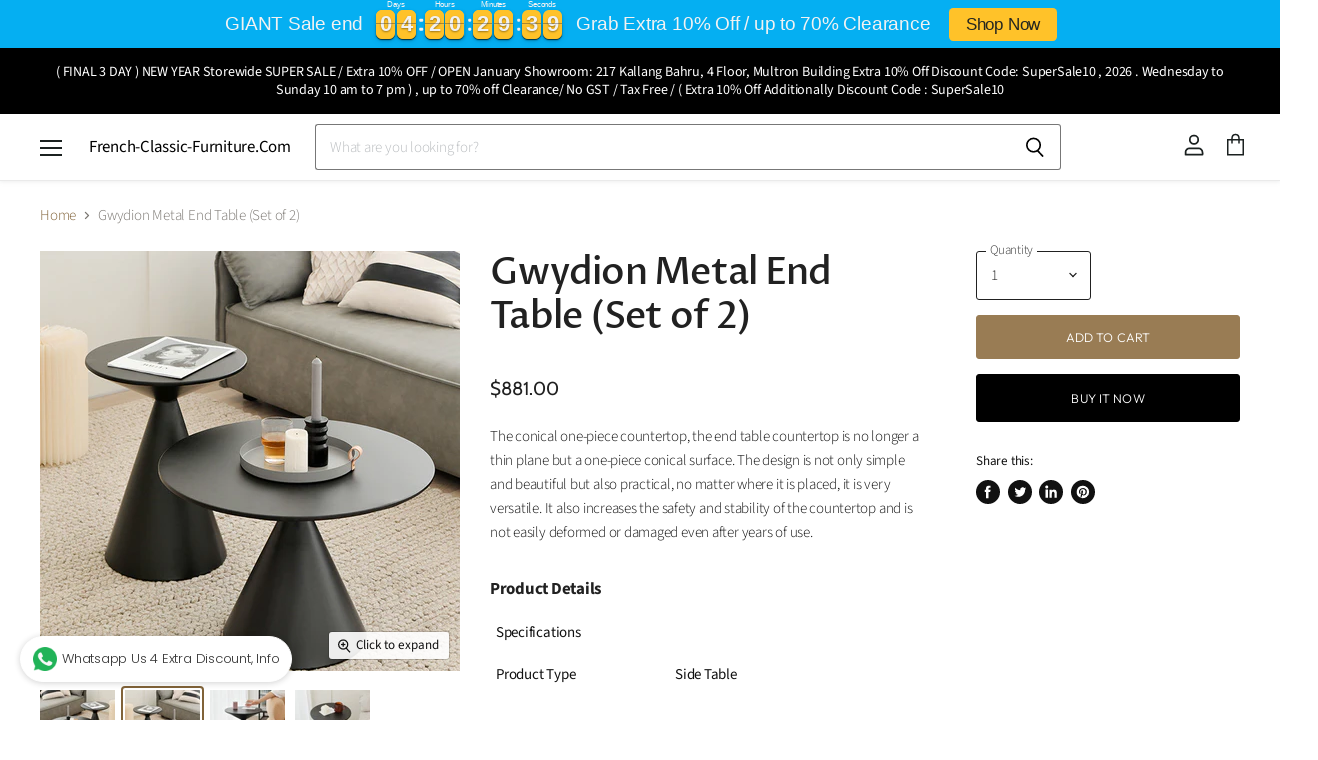

--- FILE ---
content_type: text/html; charset=utf-8
request_url: https://french-classic-furniture.com/products/gwydion-metal-end-table
body_size: 27235
content:
<!doctype html>
<html class="no-js no-touch" lang="en">
  <head>
    <meta charset="utf-8">
    <meta http-equiv="X-UA-Compatible" content="IE=edge,chrome=1">
    <meta name="viewport" content="width=device-width,initial-scale=1" />

    <!-- Preconnect Domains -->
    <link rel="preconnect" href="https://cdn.shopify.com" crossorigin>
    <link rel="preconnect" href="https://fonts.shopify.com" crossorigin>
    <link rel="preconnect" href="https://monorail-edge.shopifysvc.com">

    
    

    <!-- Preload Assets -->
    <link rel="preload" href="//french-classic-furniture.com/cdn/shop/t/7/assets/api.js?v=76077937940174100761619416338" as="script">

    
    
    
    <link rel="preload" href="//french-classic-furniture.com/cdn/shop/t/7/assets/superstore.min.js?v=19394124608829538491619416342" as="script"><title>Gwydion Metal End Table (Set of 2) — French-Classic-Furniture.Com</title>

    
      <meta name="description" content="The conical one-piece countertop, the end table countertop is no longer a thin plane but a one-piece conical surface. The design is not only simple and beautiful but also practical, no matter where it is placed, it is very versatile. It also increases the safety and stability of the countertop and is not easily deforme">
    

    

    
      <link rel="canonical" href="https://french-classic-furniture.com/products/gwydion-metal-end-table" />
    

    
    















<meta property="og:site_name" content="French-Classic-Furniture.Com">
<meta property="og:url" content="https://french-classic-furniture.com/products/gwydion-metal-end-table">
<meta property="og:title" content="Gwydion Metal End Table (Set of 2)">
<meta property="og:type" content="website">
<meta property="og:description" content="The conical one-piece countertop, the end table countertop is no longer a thin plane but a one-piece conical surface. The design is not only simple and beautiful but also practical, no matter where it is placed, it is very versatile. It also increases the safety and stability of the countertop and is not easily deforme">




    
    
    

    
    
    <meta
      property="og:image"
      content="https://french-classic-furniture.com/cdn/shop/products/aef0761c5319425a1a8267955b2bd1d7_1200x1200.jpg?v=1671164337"
    />
    <meta
      property="og:image:secure_url"
      content="https://french-classic-furniture.com/cdn/shop/products/aef0761c5319425a1a8267955b2bd1d7_1200x1200.jpg?v=1671164337"
    />
    <meta property="og:image:width" content="1200" />
    <meta property="og:image:height" content="1200" />
    
    
    <meta property="og:image:alt" content="Social media image" />
  
















<meta name="twitter:title" content="Gwydion Metal End Table (Set of 2)">
<meta name="twitter:description" content="The conical one-piece countertop, the end table countertop is no longer a thin plane but a one-piece conical surface. The design is not only simple and beautiful but also practical, no matter where it is placed, it is very versatile. It also increases the safety and stability of the countertop and is not easily deforme">


    
    
    
      
      
      <meta name="twitter:card" content="summary">
    
    
    <meta
      property="twitter:image"
      content="https://french-classic-furniture.com/cdn/shop/products/aef0761c5319425a1a8267955b2bd1d7_1200x1200_crop_center.jpg?v=1671164337"
    />
    <meta property="twitter:image:width" content="1200" />
    <meta property="twitter:image:height" content="1200" />
    
    
    <meta property="twitter:image:alt" content="Social media image" />
  



    

    <link rel="preload" href="//french-classic-furniture.com/cdn/fonts/outfit/outfit_n3.8c97ae4c4fac7c2ea467a6dc784857f4de7e0e37.woff2" as="font" crossorigin="anonymous">

    
      <link rel="preload" as="style" href="//french-classic-furniture.com/cdn/shop/t/7/assets/theme.css?v=157678023939307502381761990452">
    

    <script>window.performance && window.performance.mark && window.performance.mark('shopify.content_for_header.start');</script><meta id="shopify-digital-wallet" name="shopify-digital-wallet" content="/2684289113/digital_wallets/dialog">
<meta name="shopify-checkout-api-token" content="8e7dc5a6ed09405e243fafdb95fc1c87">
<meta id="in-context-paypal-metadata" data-shop-id="2684289113" data-venmo-supported="false" data-environment="production" data-locale="en_US" data-paypal-v4="true" data-currency="SGD">
<link rel="alternate" type="application/json+oembed" href="https://french-classic-furniture.com/products/gwydion-metal-end-table.oembed">
<script async="async" src="/checkouts/internal/preloads.js?locale=en-SG"></script>
<script id="shopify-features" type="application/json">{"accessToken":"8e7dc5a6ed09405e243fafdb95fc1c87","betas":["rich-media-storefront-analytics"],"domain":"french-classic-furniture.com","predictiveSearch":true,"shopId":2684289113,"locale":"en"}</script>
<script>var Shopify = Shopify || {};
Shopify.shop = "french-classic-furniture.myshopify.com";
Shopify.locale = "en";
Shopify.currency = {"active":"SGD","rate":"1.0"};
Shopify.country = "SG";
Shopify.theme = {"name":"Superstore-v3.2.1","id":120222679134,"schema_name":"Superstore","schema_version":"3.2.1","theme_store_id":null,"role":"main"};
Shopify.theme.handle = "null";
Shopify.theme.style = {"id":null,"handle":null};
Shopify.cdnHost = "french-classic-furniture.com/cdn";
Shopify.routes = Shopify.routes || {};
Shopify.routes.root = "/";</script>
<script type="module">!function(o){(o.Shopify=o.Shopify||{}).modules=!0}(window);</script>
<script>!function(o){function n(){var o=[];function n(){o.push(Array.prototype.slice.apply(arguments))}return n.q=o,n}var t=o.Shopify=o.Shopify||{};t.loadFeatures=n(),t.autoloadFeatures=n()}(window);</script>
<script id="shop-js-analytics" type="application/json">{"pageType":"product"}</script>
<script defer="defer" async type="module" src="//french-classic-furniture.com/cdn/shopifycloud/shop-js/modules/v2/client.init-shop-cart-sync_WVOgQShq.en.esm.js"></script>
<script defer="defer" async type="module" src="//french-classic-furniture.com/cdn/shopifycloud/shop-js/modules/v2/chunk.common_C_13GLB1.esm.js"></script>
<script defer="defer" async type="module" src="//french-classic-furniture.com/cdn/shopifycloud/shop-js/modules/v2/chunk.modal_CLfMGd0m.esm.js"></script>
<script type="module">
  await import("//french-classic-furniture.com/cdn/shopifycloud/shop-js/modules/v2/client.init-shop-cart-sync_WVOgQShq.en.esm.js");
await import("//french-classic-furniture.com/cdn/shopifycloud/shop-js/modules/v2/chunk.common_C_13GLB1.esm.js");
await import("//french-classic-furniture.com/cdn/shopifycloud/shop-js/modules/v2/chunk.modal_CLfMGd0m.esm.js");

  window.Shopify.SignInWithShop?.initShopCartSync?.({"fedCMEnabled":true,"windoidEnabled":true});

</script>
<script>(function() {
  var isLoaded = false;
  function asyncLoad() {
    if (isLoaded) return;
    isLoaded = true;
    var urls = ["\/\/shopify.privy.com\/widget.js?shop=french-classic-furniture.myshopify.com","https:\/\/whatschat.shopiapps.in\/script\/sp-whatsapp-app.js?version=1.0\u0026shop=french-classic-furniture.myshopify.com","https:\/\/cdn.hextom.com\/js\/eventpromotionbar.js?shop=french-classic-furniture.myshopify.com"];
    for (var i = 0; i < urls.length; i++) {
      var s = document.createElement('script');
      s.type = 'text/javascript';
      s.async = true;
      s.src = urls[i];
      var x = document.getElementsByTagName('script')[0];
      x.parentNode.insertBefore(s, x);
    }
  };
  if(window.attachEvent) {
    window.attachEvent('onload', asyncLoad);
  } else {
    window.addEventListener('load', asyncLoad, false);
  }
})();</script>
<script id="__st">var __st={"a":2684289113,"offset":28800,"reqid":"9dda3de1-0f82-47b1-bc8c-004e16d90a29-1769587096","pageurl":"french-classic-furniture.com\/products\/gwydion-metal-end-table","u":"1ca0af785dc1","p":"product","rtyp":"product","rid":6746418675806};</script>
<script>window.ShopifyPaypalV4VisibilityTracking = true;</script>
<script id="captcha-bootstrap">!function(){'use strict';const t='contact',e='account',n='new_comment',o=[[t,t],['blogs',n],['comments',n],[t,'customer']],c=[[e,'customer_login'],[e,'guest_login'],[e,'recover_customer_password'],[e,'create_customer']],r=t=>t.map((([t,e])=>`form[action*='/${t}']:not([data-nocaptcha='true']) input[name='form_type'][value='${e}']`)).join(','),a=t=>()=>t?[...document.querySelectorAll(t)].map((t=>t.form)):[];function s(){const t=[...o],e=r(t);return a(e)}const i='password',u='form_key',d=['recaptcha-v3-token','g-recaptcha-response','h-captcha-response',i],f=()=>{try{return window.sessionStorage}catch{return}},m='__shopify_v',_=t=>t.elements[u];function p(t,e,n=!1){try{const o=window.sessionStorage,c=JSON.parse(o.getItem(e)),{data:r}=function(t){const{data:e,action:n}=t;return t[m]||n?{data:e,action:n}:{data:t,action:n}}(c);for(const[e,n]of Object.entries(r))t.elements[e]&&(t.elements[e].value=n);n&&o.removeItem(e)}catch(o){console.error('form repopulation failed',{error:o})}}const l='form_type',E='cptcha';function T(t){t.dataset[E]=!0}const w=window,h=w.document,L='Shopify',v='ce_forms',y='captcha';let A=!1;((t,e)=>{const n=(g='f06e6c50-85a8-45c8-87d0-21a2b65856fe',I='https://cdn.shopify.com/shopifycloud/storefront-forms-hcaptcha/ce_storefront_forms_captcha_hcaptcha.v1.5.2.iife.js',D={infoText:'Protected by hCaptcha',privacyText:'Privacy',termsText:'Terms'},(t,e,n)=>{const o=w[L][v],c=o.bindForm;if(c)return c(t,g,e,D).then(n);var r;o.q.push([[t,g,e,D],n]),r=I,A||(h.body.append(Object.assign(h.createElement('script'),{id:'captcha-provider',async:!0,src:r})),A=!0)});var g,I,D;w[L]=w[L]||{},w[L][v]=w[L][v]||{},w[L][v].q=[],w[L][y]=w[L][y]||{},w[L][y].protect=function(t,e){n(t,void 0,e),T(t)},Object.freeze(w[L][y]),function(t,e,n,w,h,L){const[v,y,A,g]=function(t,e,n){const i=e?o:[],u=t?c:[],d=[...i,...u],f=r(d),m=r(i),_=r(d.filter((([t,e])=>n.includes(e))));return[a(f),a(m),a(_),s()]}(w,h,L),I=t=>{const e=t.target;return e instanceof HTMLFormElement?e:e&&e.form},D=t=>v().includes(t);t.addEventListener('submit',(t=>{const e=I(t);if(!e)return;const n=D(e)&&!e.dataset.hcaptchaBound&&!e.dataset.recaptchaBound,o=_(e),c=g().includes(e)&&(!o||!o.value);(n||c)&&t.preventDefault(),c&&!n&&(function(t){try{if(!f())return;!function(t){const e=f();if(!e)return;const n=_(t);if(!n)return;const o=n.value;o&&e.removeItem(o)}(t);const e=Array.from(Array(32),(()=>Math.random().toString(36)[2])).join('');!function(t,e){_(t)||t.append(Object.assign(document.createElement('input'),{type:'hidden',name:u})),t.elements[u].value=e}(t,e),function(t,e){const n=f();if(!n)return;const o=[...t.querySelectorAll(`input[type='${i}']`)].map((({name:t})=>t)),c=[...d,...o],r={};for(const[a,s]of new FormData(t).entries())c.includes(a)||(r[a]=s);n.setItem(e,JSON.stringify({[m]:1,action:t.action,data:r}))}(t,e)}catch(e){console.error('failed to persist form',e)}}(e),e.submit())}));const S=(t,e)=>{t&&!t.dataset[E]&&(n(t,e.some((e=>e===t))),T(t))};for(const o of['focusin','change'])t.addEventListener(o,(t=>{const e=I(t);D(e)&&S(e,y())}));const B=e.get('form_key'),M=e.get(l),P=B&&M;t.addEventListener('DOMContentLoaded',(()=>{const t=y();if(P)for(const e of t)e.elements[l].value===M&&p(e,B);[...new Set([...A(),...v().filter((t=>'true'===t.dataset.shopifyCaptcha))])].forEach((e=>S(e,t)))}))}(h,new URLSearchParams(w.location.search),n,t,e,['guest_login'])})(!0,!0)}();</script>
<script integrity="sha256-4kQ18oKyAcykRKYeNunJcIwy7WH5gtpwJnB7kiuLZ1E=" data-source-attribution="shopify.loadfeatures" defer="defer" src="//french-classic-furniture.com/cdn/shopifycloud/storefront/assets/storefront/load_feature-a0a9edcb.js" crossorigin="anonymous"></script>
<script data-source-attribution="shopify.dynamic_checkout.dynamic.init">var Shopify=Shopify||{};Shopify.PaymentButton=Shopify.PaymentButton||{isStorefrontPortableWallets:!0,init:function(){window.Shopify.PaymentButton.init=function(){};var t=document.createElement("script");t.src="https://french-classic-furniture.com/cdn/shopifycloud/portable-wallets/latest/portable-wallets.en.js",t.type="module",document.head.appendChild(t)}};
</script>
<script data-source-attribution="shopify.dynamic_checkout.buyer_consent">
  function portableWalletsHideBuyerConsent(e){var t=document.getElementById("shopify-buyer-consent"),n=document.getElementById("shopify-subscription-policy-button");t&&n&&(t.classList.add("hidden"),t.setAttribute("aria-hidden","true"),n.removeEventListener("click",e))}function portableWalletsShowBuyerConsent(e){var t=document.getElementById("shopify-buyer-consent"),n=document.getElementById("shopify-subscription-policy-button");t&&n&&(t.classList.remove("hidden"),t.removeAttribute("aria-hidden"),n.addEventListener("click",e))}window.Shopify?.PaymentButton&&(window.Shopify.PaymentButton.hideBuyerConsent=portableWalletsHideBuyerConsent,window.Shopify.PaymentButton.showBuyerConsent=portableWalletsShowBuyerConsent);
</script>
<script>
  function portableWalletsCleanup(e){e&&e.src&&console.error("Failed to load portable wallets script "+e.src);var t=document.querySelectorAll("shopify-accelerated-checkout .shopify-payment-button__skeleton, shopify-accelerated-checkout-cart .wallet-cart-button__skeleton"),e=document.getElementById("shopify-buyer-consent");for(let e=0;e<t.length;e++)t[e].remove();e&&e.remove()}function portableWalletsNotLoadedAsModule(e){e instanceof ErrorEvent&&"string"==typeof e.message&&e.message.includes("import.meta")&&"string"==typeof e.filename&&e.filename.includes("portable-wallets")&&(window.removeEventListener("error",portableWalletsNotLoadedAsModule),window.Shopify.PaymentButton.failedToLoad=e,"loading"===document.readyState?document.addEventListener("DOMContentLoaded",window.Shopify.PaymentButton.init):window.Shopify.PaymentButton.init())}window.addEventListener("error",portableWalletsNotLoadedAsModule);
</script>

<script type="module" src="https://french-classic-furniture.com/cdn/shopifycloud/portable-wallets/latest/portable-wallets.en.js" onError="portableWalletsCleanup(this)" crossorigin="anonymous"></script>
<script nomodule>
  document.addEventListener("DOMContentLoaded", portableWalletsCleanup);
</script>

<link id="shopify-accelerated-checkout-styles" rel="stylesheet" media="screen" href="https://french-classic-furniture.com/cdn/shopifycloud/portable-wallets/latest/accelerated-checkout-backwards-compat.css" crossorigin="anonymous">
<style id="shopify-accelerated-checkout-cart">
        #shopify-buyer-consent {
  margin-top: 1em;
  display: inline-block;
  width: 100%;
}

#shopify-buyer-consent.hidden {
  display: none;
}

#shopify-subscription-policy-button {
  background: none;
  border: none;
  padding: 0;
  text-decoration: underline;
  font-size: inherit;
  cursor: pointer;
}

#shopify-subscription-policy-button::before {
  box-shadow: none;
}

      </style>

<script>window.performance && window.performance.mark && window.performance.mark('shopify.content_for_header.end');</script>

    <script>
      document.documentElement.className=document.documentElement.className.replace(/\bno-js\b/,'js');
      if(window.Shopify&&window.Shopify.designMode)document.documentElement.className+=' in-theme-editor';
      if(('ontouchstart' in window)||window.DocumentTouch&&document instanceof DocumentTouch)document.documentElement.className=document.documentElement.className.replace(/\bno-touch\b/,'has-touch');
    </script>

    <script src="//french-classic-furniture.com/cdn/shop/t/7/assets/api.js?v=76077937940174100761619416338" defer></script>

    
      <link href="//french-classic-furniture.com/cdn/shop/t/7/assets/theme.css?v=157678023939307502381761990452" rel="stylesheet" type="text/css" media="all" />
    

    

    
    <script>
      window.Theme = window.Theme || {};
      window.Theme.routes = {
        "root_url": "/",
        "account_url": "/account",
        "account_login_url": "/account/login",
        "account_logout_url": "/account/logout",
        "account_register_url": "/account/register",
        "account_addresses_url": "/account/addresses",
        "collections_url": "/collections",
        "all_products_collection_url": "/collections/all",
        "search_url": "/search",
        "cart_url": "/cart",
        "cart_add_url": "/cart/add",
        "cart_change_url": "/cart/change",
        "cart_clear_url": "/cart/clear",
        "product_recommendations_url": "/recommendations/products",
      };
    </script>
    

  <link href="https://monorail-edge.shopifysvc.com" rel="dns-prefetch">
<script>(function(){if ("sendBeacon" in navigator && "performance" in window) {try {var session_token_from_headers = performance.getEntriesByType('navigation')[0].serverTiming.find(x => x.name == '_s').description;} catch {var session_token_from_headers = undefined;}var session_cookie_matches = document.cookie.match(/_shopify_s=([^;]*)/);var session_token_from_cookie = session_cookie_matches && session_cookie_matches.length === 2 ? session_cookie_matches[1] : "";var session_token = session_token_from_headers || session_token_from_cookie || "";function handle_abandonment_event(e) {var entries = performance.getEntries().filter(function(entry) {return /monorail-edge.shopifysvc.com/.test(entry.name);});if (!window.abandonment_tracked && entries.length === 0) {window.abandonment_tracked = true;var currentMs = Date.now();var navigation_start = performance.timing.navigationStart;var payload = {shop_id: 2684289113,url: window.location.href,navigation_start,duration: currentMs - navigation_start,session_token,page_type: "product"};window.navigator.sendBeacon("https://monorail-edge.shopifysvc.com/v1/produce", JSON.stringify({schema_id: "online_store_buyer_site_abandonment/1.1",payload: payload,metadata: {event_created_at_ms: currentMs,event_sent_at_ms: currentMs}}));}}window.addEventListener('pagehide', handle_abandonment_event);}}());</script>
<script id="web-pixels-manager-setup">(function e(e,d,r,n,o){if(void 0===o&&(o={}),!Boolean(null===(a=null===(i=window.Shopify)||void 0===i?void 0:i.analytics)||void 0===a?void 0:a.replayQueue)){var i,a;window.Shopify=window.Shopify||{};var t=window.Shopify;t.analytics=t.analytics||{};var s=t.analytics;s.replayQueue=[],s.publish=function(e,d,r){return s.replayQueue.push([e,d,r]),!0};try{self.performance.mark("wpm:start")}catch(e){}var l=function(){var e={modern:/Edge?\/(1{2}[4-9]|1[2-9]\d|[2-9]\d{2}|\d{4,})\.\d+(\.\d+|)|Firefox\/(1{2}[4-9]|1[2-9]\d|[2-9]\d{2}|\d{4,})\.\d+(\.\d+|)|Chrom(ium|e)\/(9{2}|\d{3,})\.\d+(\.\d+|)|(Maci|X1{2}).+ Version\/(15\.\d+|(1[6-9]|[2-9]\d|\d{3,})\.\d+)([,.]\d+|)( \(\w+\)|)( Mobile\/\w+|) Safari\/|Chrome.+OPR\/(9{2}|\d{3,})\.\d+\.\d+|(CPU[ +]OS|iPhone[ +]OS|CPU[ +]iPhone|CPU IPhone OS|CPU iPad OS)[ +]+(15[._]\d+|(1[6-9]|[2-9]\d|\d{3,})[._]\d+)([._]\d+|)|Android:?[ /-](13[3-9]|1[4-9]\d|[2-9]\d{2}|\d{4,})(\.\d+|)(\.\d+|)|Android.+Firefox\/(13[5-9]|1[4-9]\d|[2-9]\d{2}|\d{4,})\.\d+(\.\d+|)|Android.+Chrom(ium|e)\/(13[3-9]|1[4-9]\d|[2-9]\d{2}|\d{4,})\.\d+(\.\d+|)|SamsungBrowser\/([2-9]\d|\d{3,})\.\d+/,legacy:/Edge?\/(1[6-9]|[2-9]\d|\d{3,})\.\d+(\.\d+|)|Firefox\/(5[4-9]|[6-9]\d|\d{3,})\.\d+(\.\d+|)|Chrom(ium|e)\/(5[1-9]|[6-9]\d|\d{3,})\.\d+(\.\d+|)([\d.]+$|.*Safari\/(?![\d.]+ Edge\/[\d.]+$))|(Maci|X1{2}).+ Version\/(10\.\d+|(1[1-9]|[2-9]\d|\d{3,})\.\d+)([,.]\d+|)( \(\w+\)|)( Mobile\/\w+|) Safari\/|Chrome.+OPR\/(3[89]|[4-9]\d|\d{3,})\.\d+\.\d+|(CPU[ +]OS|iPhone[ +]OS|CPU[ +]iPhone|CPU IPhone OS|CPU iPad OS)[ +]+(10[._]\d+|(1[1-9]|[2-9]\d|\d{3,})[._]\d+)([._]\d+|)|Android:?[ /-](13[3-9]|1[4-9]\d|[2-9]\d{2}|\d{4,})(\.\d+|)(\.\d+|)|Mobile Safari.+OPR\/([89]\d|\d{3,})\.\d+\.\d+|Android.+Firefox\/(13[5-9]|1[4-9]\d|[2-9]\d{2}|\d{4,})\.\d+(\.\d+|)|Android.+Chrom(ium|e)\/(13[3-9]|1[4-9]\d|[2-9]\d{2}|\d{4,})\.\d+(\.\d+|)|Android.+(UC? ?Browser|UCWEB|U3)[ /]?(15\.([5-9]|\d{2,})|(1[6-9]|[2-9]\d|\d{3,})\.\d+)\.\d+|SamsungBrowser\/(5\.\d+|([6-9]|\d{2,})\.\d+)|Android.+MQ{2}Browser\/(14(\.(9|\d{2,})|)|(1[5-9]|[2-9]\d|\d{3,})(\.\d+|))(\.\d+|)|K[Aa][Ii]OS\/(3\.\d+|([4-9]|\d{2,})\.\d+)(\.\d+|)/},d=e.modern,r=e.legacy,n=navigator.userAgent;return n.match(d)?"modern":n.match(r)?"legacy":"unknown"}(),u="modern"===l?"modern":"legacy",c=(null!=n?n:{modern:"",legacy:""})[u],f=function(e){return[e.baseUrl,"/wpm","/b",e.hashVersion,"modern"===e.buildTarget?"m":"l",".js"].join("")}({baseUrl:d,hashVersion:r,buildTarget:u}),m=function(e){var d=e.version,r=e.bundleTarget,n=e.surface,o=e.pageUrl,i=e.monorailEndpoint;return{emit:function(e){var a=e.status,t=e.errorMsg,s=(new Date).getTime(),l=JSON.stringify({metadata:{event_sent_at_ms:s},events:[{schema_id:"web_pixels_manager_load/3.1",payload:{version:d,bundle_target:r,page_url:o,status:a,surface:n,error_msg:t},metadata:{event_created_at_ms:s}}]});if(!i)return console&&console.warn&&console.warn("[Web Pixels Manager] No Monorail endpoint provided, skipping logging."),!1;try{return self.navigator.sendBeacon.bind(self.navigator)(i,l)}catch(e){}var u=new XMLHttpRequest;try{return u.open("POST",i,!0),u.setRequestHeader("Content-Type","text/plain"),u.send(l),!0}catch(e){return console&&console.warn&&console.warn("[Web Pixels Manager] Got an unhandled error while logging to Monorail."),!1}}}}({version:r,bundleTarget:l,surface:e.surface,pageUrl:self.location.href,monorailEndpoint:e.monorailEndpoint});try{o.browserTarget=l,function(e){var d=e.src,r=e.async,n=void 0===r||r,o=e.onload,i=e.onerror,a=e.sri,t=e.scriptDataAttributes,s=void 0===t?{}:t,l=document.createElement("script"),u=document.querySelector("head"),c=document.querySelector("body");if(l.async=n,l.src=d,a&&(l.integrity=a,l.crossOrigin="anonymous"),s)for(var f in s)if(Object.prototype.hasOwnProperty.call(s,f))try{l.dataset[f]=s[f]}catch(e){}if(o&&l.addEventListener("load",o),i&&l.addEventListener("error",i),u)u.appendChild(l);else{if(!c)throw new Error("Did not find a head or body element to append the script");c.appendChild(l)}}({src:f,async:!0,onload:function(){if(!function(){var e,d;return Boolean(null===(d=null===(e=window.Shopify)||void 0===e?void 0:e.analytics)||void 0===d?void 0:d.initialized)}()){var d=window.webPixelsManager.init(e)||void 0;if(d){var r=window.Shopify.analytics;r.replayQueue.forEach((function(e){var r=e[0],n=e[1],o=e[2];d.publishCustomEvent(r,n,o)})),r.replayQueue=[],r.publish=d.publishCustomEvent,r.visitor=d.visitor,r.initialized=!0}}},onerror:function(){return m.emit({status:"failed",errorMsg:"".concat(f," has failed to load")})},sri:function(e){var d=/^sha384-[A-Za-z0-9+/=]+$/;return"string"==typeof e&&d.test(e)}(c)?c:"",scriptDataAttributes:o}),m.emit({status:"loading"})}catch(e){m.emit({status:"failed",errorMsg:(null==e?void 0:e.message)||"Unknown error"})}}})({shopId: 2684289113,storefrontBaseUrl: "https://french-classic-furniture.com",extensionsBaseUrl: "https://extensions.shopifycdn.com/cdn/shopifycloud/web-pixels-manager",monorailEndpoint: "https://monorail-edge.shopifysvc.com/unstable/produce_batch",surface: "storefront-renderer",enabledBetaFlags: ["2dca8a86"],webPixelsConfigList: [{"id":"79200350","eventPayloadVersion":"v1","runtimeContext":"LAX","scriptVersion":"1","type":"CUSTOM","privacyPurposes":["ANALYTICS"],"name":"Google Analytics tag (migrated)"},{"id":"shopify-app-pixel","configuration":"{}","eventPayloadVersion":"v1","runtimeContext":"STRICT","scriptVersion":"0450","apiClientId":"shopify-pixel","type":"APP","privacyPurposes":["ANALYTICS","MARKETING"]},{"id":"shopify-custom-pixel","eventPayloadVersion":"v1","runtimeContext":"LAX","scriptVersion":"0450","apiClientId":"shopify-pixel","type":"CUSTOM","privacyPurposes":["ANALYTICS","MARKETING"]}],isMerchantRequest: false,initData: {"shop":{"name":"French-Classic-Furniture.Com","paymentSettings":{"currencyCode":"SGD"},"myshopifyDomain":"french-classic-furniture.myshopify.com","countryCode":"SG","storefrontUrl":"https:\/\/french-classic-furniture.com"},"customer":null,"cart":null,"checkout":null,"productVariants":[{"price":{"amount":881.0,"currencyCode":"SGD"},"product":{"title":"Gwydion Metal End Table (Set of 2)","vendor":"Amerrich Pte Ltd - French-Classic-Furniture.Com","id":"6746418675806","untranslatedTitle":"Gwydion Metal End Table (Set of 2)","url":"\/products\/gwydion-metal-end-table","type":"Coffee Tables"},"id":"39876886069342","image":{"src":"\/\/french-classic-furniture.com\/cdn\/shop\/products\/8d6b6457b59c2910f8ac7c0c26a960ad.jpg?v=1671164337"},"sku":"GMET0712-Combination","title":"Default Title","untranslatedTitle":"Default Title"}],"purchasingCompany":null},},"https://french-classic-furniture.com/cdn","fcfee988w5aeb613cpc8e4bc33m6693e112",{"modern":"","legacy":""},{"shopId":"2684289113","storefrontBaseUrl":"https:\/\/french-classic-furniture.com","extensionBaseUrl":"https:\/\/extensions.shopifycdn.com\/cdn\/shopifycloud\/web-pixels-manager","surface":"storefront-renderer","enabledBetaFlags":"[\"2dca8a86\"]","isMerchantRequest":"false","hashVersion":"fcfee988w5aeb613cpc8e4bc33m6693e112","publish":"custom","events":"[[\"page_viewed\",{}],[\"product_viewed\",{\"productVariant\":{\"price\":{\"amount\":881.0,\"currencyCode\":\"SGD\"},\"product\":{\"title\":\"Gwydion Metal End Table (Set of 2)\",\"vendor\":\"Amerrich Pte Ltd - French-Classic-Furniture.Com\",\"id\":\"6746418675806\",\"untranslatedTitle\":\"Gwydion Metal End Table (Set of 2)\",\"url\":\"\/products\/gwydion-metal-end-table\",\"type\":\"Coffee Tables\"},\"id\":\"39876886069342\",\"image\":{\"src\":\"\/\/french-classic-furniture.com\/cdn\/shop\/products\/8d6b6457b59c2910f8ac7c0c26a960ad.jpg?v=1671164337\"},\"sku\":\"GMET0712-Combination\",\"title\":\"Default Title\",\"untranslatedTitle\":\"Default Title\"}}]]"});</script><script>
  window.ShopifyAnalytics = window.ShopifyAnalytics || {};
  window.ShopifyAnalytics.meta = window.ShopifyAnalytics.meta || {};
  window.ShopifyAnalytics.meta.currency = 'SGD';
  var meta = {"product":{"id":6746418675806,"gid":"gid:\/\/shopify\/Product\/6746418675806","vendor":"Amerrich Pte Ltd - French-Classic-Furniture.Com","type":"Coffee Tables","handle":"gwydion-metal-end-table","variants":[{"id":39876886069342,"price":88100,"name":"Gwydion Metal End Table (Set of 2)","public_title":null,"sku":"GMET0712-Combination"}],"remote":false},"page":{"pageType":"product","resourceType":"product","resourceId":6746418675806,"requestId":"9dda3de1-0f82-47b1-bc8c-004e16d90a29-1769587096"}};
  for (var attr in meta) {
    window.ShopifyAnalytics.meta[attr] = meta[attr];
  }
</script>
<script class="analytics">
  (function () {
    var customDocumentWrite = function(content) {
      var jquery = null;

      if (window.jQuery) {
        jquery = window.jQuery;
      } else if (window.Checkout && window.Checkout.$) {
        jquery = window.Checkout.$;
      }

      if (jquery) {
        jquery('body').append(content);
      }
    };

    var hasLoggedConversion = function(token) {
      if (token) {
        return document.cookie.indexOf('loggedConversion=' + token) !== -1;
      }
      return false;
    }

    var setCookieIfConversion = function(token) {
      if (token) {
        var twoMonthsFromNow = new Date(Date.now());
        twoMonthsFromNow.setMonth(twoMonthsFromNow.getMonth() + 2);

        document.cookie = 'loggedConversion=' + token + '; expires=' + twoMonthsFromNow;
      }
    }

    var trekkie = window.ShopifyAnalytics.lib = window.trekkie = window.trekkie || [];
    if (trekkie.integrations) {
      return;
    }
    trekkie.methods = [
      'identify',
      'page',
      'ready',
      'track',
      'trackForm',
      'trackLink'
    ];
    trekkie.factory = function(method) {
      return function() {
        var args = Array.prototype.slice.call(arguments);
        args.unshift(method);
        trekkie.push(args);
        return trekkie;
      };
    };
    for (var i = 0; i < trekkie.methods.length; i++) {
      var key = trekkie.methods[i];
      trekkie[key] = trekkie.factory(key);
    }
    trekkie.load = function(config) {
      trekkie.config = config || {};
      trekkie.config.initialDocumentCookie = document.cookie;
      var first = document.getElementsByTagName('script')[0];
      var script = document.createElement('script');
      script.type = 'text/javascript';
      script.onerror = function(e) {
        var scriptFallback = document.createElement('script');
        scriptFallback.type = 'text/javascript';
        scriptFallback.onerror = function(error) {
                var Monorail = {
      produce: function produce(monorailDomain, schemaId, payload) {
        var currentMs = new Date().getTime();
        var event = {
          schema_id: schemaId,
          payload: payload,
          metadata: {
            event_created_at_ms: currentMs,
            event_sent_at_ms: currentMs
          }
        };
        return Monorail.sendRequest("https://" + monorailDomain + "/v1/produce", JSON.stringify(event));
      },
      sendRequest: function sendRequest(endpointUrl, payload) {
        // Try the sendBeacon API
        if (window && window.navigator && typeof window.navigator.sendBeacon === 'function' && typeof window.Blob === 'function' && !Monorail.isIos12()) {
          var blobData = new window.Blob([payload], {
            type: 'text/plain'
          });

          if (window.navigator.sendBeacon(endpointUrl, blobData)) {
            return true;
          } // sendBeacon was not successful

        } // XHR beacon

        var xhr = new XMLHttpRequest();

        try {
          xhr.open('POST', endpointUrl);
          xhr.setRequestHeader('Content-Type', 'text/plain');
          xhr.send(payload);
        } catch (e) {
          console.log(e);
        }

        return false;
      },
      isIos12: function isIos12() {
        return window.navigator.userAgent.lastIndexOf('iPhone; CPU iPhone OS 12_') !== -1 || window.navigator.userAgent.lastIndexOf('iPad; CPU OS 12_') !== -1;
      }
    };
    Monorail.produce('monorail-edge.shopifysvc.com',
      'trekkie_storefront_load_errors/1.1',
      {shop_id: 2684289113,
      theme_id: 120222679134,
      app_name: "storefront",
      context_url: window.location.href,
      source_url: "//french-classic-furniture.com/cdn/s/trekkie.storefront.a804e9514e4efded663580eddd6991fcc12b5451.min.js"});

        };
        scriptFallback.async = true;
        scriptFallback.src = '//french-classic-furniture.com/cdn/s/trekkie.storefront.a804e9514e4efded663580eddd6991fcc12b5451.min.js';
        first.parentNode.insertBefore(scriptFallback, first);
      };
      script.async = true;
      script.src = '//french-classic-furniture.com/cdn/s/trekkie.storefront.a804e9514e4efded663580eddd6991fcc12b5451.min.js';
      first.parentNode.insertBefore(script, first);
    };
    trekkie.load(
      {"Trekkie":{"appName":"storefront","development":false,"defaultAttributes":{"shopId":2684289113,"isMerchantRequest":null,"themeId":120222679134,"themeCityHash":"14030033310829630253","contentLanguage":"en","currency":"SGD","eventMetadataId":"962cbb60-8ba4-448e-b8e6-d97af6f8d459"},"isServerSideCookieWritingEnabled":true,"monorailRegion":"shop_domain","enabledBetaFlags":["65f19447","b5387b81"]},"Session Attribution":{},"S2S":{"facebookCapiEnabled":false,"source":"trekkie-storefront-renderer","apiClientId":580111}}
    );

    var loaded = false;
    trekkie.ready(function() {
      if (loaded) return;
      loaded = true;

      window.ShopifyAnalytics.lib = window.trekkie;

      var originalDocumentWrite = document.write;
      document.write = customDocumentWrite;
      try { window.ShopifyAnalytics.merchantGoogleAnalytics.call(this); } catch(error) {};
      document.write = originalDocumentWrite;

      window.ShopifyAnalytics.lib.page(null,{"pageType":"product","resourceType":"product","resourceId":6746418675806,"requestId":"9dda3de1-0f82-47b1-bc8c-004e16d90a29-1769587096","shopifyEmitted":true});

      var match = window.location.pathname.match(/checkouts\/(.+)\/(thank_you|post_purchase)/)
      var token = match? match[1]: undefined;
      if (!hasLoggedConversion(token)) {
        setCookieIfConversion(token);
        window.ShopifyAnalytics.lib.track("Viewed Product",{"currency":"SGD","variantId":39876886069342,"productId":6746418675806,"productGid":"gid:\/\/shopify\/Product\/6746418675806","name":"Gwydion Metal End Table (Set of 2)","price":"881.00","sku":"GMET0712-Combination","brand":"Amerrich Pte Ltd - French-Classic-Furniture.Com","variant":null,"category":"Coffee Tables","nonInteraction":true,"remote":false},undefined,undefined,{"shopifyEmitted":true});
      window.ShopifyAnalytics.lib.track("monorail:\/\/trekkie_storefront_viewed_product\/1.1",{"currency":"SGD","variantId":39876886069342,"productId":6746418675806,"productGid":"gid:\/\/shopify\/Product\/6746418675806","name":"Gwydion Metal End Table (Set of 2)","price":"881.00","sku":"GMET0712-Combination","brand":"Amerrich Pte Ltd - French-Classic-Furniture.Com","variant":null,"category":"Coffee Tables","nonInteraction":true,"remote":false,"referer":"https:\/\/french-classic-furniture.com\/products\/gwydion-metal-end-table"});
      }
    });


        var eventsListenerScript = document.createElement('script');
        eventsListenerScript.async = true;
        eventsListenerScript.src = "//french-classic-furniture.com/cdn/shopifycloud/storefront/assets/shop_events_listener-3da45d37.js";
        document.getElementsByTagName('head')[0].appendChild(eventsListenerScript);

})();</script>
  <script>
  if (!window.ga || (window.ga && typeof window.ga !== 'function')) {
    window.ga = function ga() {
      (window.ga.q = window.ga.q || []).push(arguments);
      if (window.Shopify && window.Shopify.analytics && typeof window.Shopify.analytics.publish === 'function') {
        window.Shopify.analytics.publish("ga_stub_called", {}, {sendTo: "google_osp_migration"});
      }
      console.error("Shopify's Google Analytics stub called with:", Array.from(arguments), "\nSee https://help.shopify.com/manual/promoting-marketing/pixels/pixel-migration#google for more information.");
    };
    if (window.Shopify && window.Shopify.analytics && typeof window.Shopify.analytics.publish === 'function') {
      window.Shopify.analytics.publish("ga_stub_initialized", {}, {sendTo: "google_osp_migration"});
    }
  }
</script>
<script
  defer
  src="https://french-classic-furniture.com/cdn/shopifycloud/perf-kit/shopify-perf-kit-3.1.0.min.js"
  data-application="storefront-renderer"
  data-shop-id="2684289113"
  data-render-region="gcp-us-central1"
  data-page-type="product"
  data-theme-instance-id="120222679134"
  data-theme-name="Superstore"
  data-theme-version="3.2.1"
  data-monorail-region="shop_domain"
  data-resource-timing-sampling-rate="10"
  data-shs="true"
  data-shs-beacon="true"
  data-shs-export-with-fetch="true"
  data-shs-logs-sample-rate="1"
  data-shs-beacon-endpoint="https://french-classic-furniture.com/api/collect"
></script>
</head>

  <body
    
    class="template-product"
    
      data-instant-allow-query-string
    
  >
    <a class="skip-to-main" href="#site-main">Skip to content</a>
    <div id="shopify-section-static-announcement" class="shopify-section site-announcement"><script
  type="application/json"
  data-section-id="static-announcement"
  data-section-type="static-announcement">
</script>









  
    <div
      class="
        announcement-bar
        
      "
      style="
        color: #ffffff;
        background: #000000;
      ">
      
        <a
          class="announcement-bar-link"
          href="/collections"
          ></a>
      

      
        <div class="announcement-bar-text">
          ( FINAL 3 DAY ) NEW YEAR Storewide SUPER SALE /  Extra 10% OFF / OPEN January Showroom:  217 Kallang Bahru, 4 Floor, Multron Building Extra 10% Off Discount Code: SuperSale10 , 2026 . Wednesday to Sunday 10 am to 7 pm ) ,  up to 70% off Clearance/ No GST / Tax Free / ( Extra 10% Off Additionally Discount Code : SuperSale10
        </div>
      

      <div class="announcement-bar-text-mobile">
        
          ( FINAL 3 DAY ) NEW YEAR Storewide SUPER SALE /  Extra 10% OFF / OPEN January Showroom:  217 Kallang Bahru, 4 Floor, Multron Building Extra 10% Off Discount Code: SuperSale10 , 2026 . Wednesday to Sunday 10 am to 7 pm ) ,  up to 70% off Clearance/ No GST / Tax Free / ( Extra 10% Off Additionally Discount Code : SuperSale10
        
      </div>
    </div>
  


</div>
    <div id="shopify-section-static-utility-bar" class="shopify-section"><style data-shopify>
  .utility-bar {
    background-color: #1b175d;
  }

  .utility-bar a {
    color: #ffffff;
  }

  .utility-bar a:hover {
    color: #ffffff;
  }
</style>

<script
  type="application/json"
  data-section-type="static-utility-bar"
  data-section-id="static-utility-bar"
  data-section-data
>
  {
    "settings": {
      "mobile_layout": "below"
    }
  }
</script>





</div>

    
        <div id="shopify-section-static-minimal-header" class="shopify-section site-header-wrapper">

<script
  type="application/json"
  data-section-id="static-minimal-header"
  data-section-type="static-header"
  data-section-data>
  {
    "settings": {
      "header_layout": "minimal",
      "header_logo_layout": "left",
      "sticky_header": false,
      "live_search": {
        "enable": true,
        "content_types": "article,page,product",
        "money_format": "${{amount}}",
        "context": {
          "view_all_results": "View all results",
          "view_all_products": "View all products",
          "content_results": {
            "title": "Posts and pages",
            "no_results": "No results."
          },
          "no_results_products": {
            "title": "No products for “*terms*”.",
            "message": "Sorry, we couldn’t find any matches."
          }
        }
      }
    }
  }
</script>


<style data-shopify>
  
    .site-header {
      border-bottom: 1px solid #eaeaea;
    }
  

  
</style>

<header
  class="site-header site-header--minimal"
  role="banner"
  data-site-header
>
  <div
    class="
      site-header-main
      site-header-main--logo-left
      
        site-header--full-width
      
      
        live-search-enabled
      
    "
    data-site-header-main
    
  >
    <a class="site-header-button site-header-menu-button" href="#" data-menu-toggle>
      <div class="site-header-icon site-header-menu-icon" tabindex="-1">
        
                                                                                      <svg class="icon-menu "    aria-hidden="true"    focusable="false"    role="presentation"    xmlns="http://www.w3.org/2000/svg" width="22" height="18" viewBox="0 0 22 18" fill="none">          <title>Menu icon</title>        <path d="M21 2H1" stroke="currentColor" stroke-width="2" stroke-linecap="square" stroke-linejoin="round"/>      <path d="M21 9H1" stroke="currentColor" stroke-width="2" stroke-linecap="square" stroke-linejoin="round"/>      <path d="M21 16H1" stroke="currentColor" stroke-width="2" stroke-linecap="square" stroke-linejoin="round"/>    </svg>                            

        <div class="nav-toggle-ie-11">
          
                                                                                          <svg class="icon-search-close "    aria-hidden="true"    focusable="false"    role="presentation"    xmlns="http://www.w3.org/2000/svg" width="18" height="18" viewBox="0 0 18 18" fill="none">          <title>Translation missing: en.general.icons.icon_search_close icon</title>        <path d="M17 1L1 17" stroke="currentColor" stroke-width="2" stroke-linejoin="round"/>      <path d="M1 1L17 17" stroke="currentColor" stroke-width="2" stroke-linejoin="round"/>    </svg>                        

        </div>
        <span class="visually-hidden">Menu</span>
      </div>
    </a>
    <button class="site-header-button site-header-search-button" data-search-toggle>
      <div class="site-header-icon site-header-search-icon" tabindex="-1">
        <span class="search-icon">
          
                                                                                        <svg class="icon-search "    aria-hidden="true"    focusable="false"    role="presentation"    xmlns="http://www.w3.org/2000/svg" width="21" height="24" viewBox="0 0 21 24" fill="none">          <title>Search icon</title>        <path d="M19.5 21.5L13.6155 15.1628" stroke="currentColor" stroke-width="1.75"/>      <circle cx="9.5" cy="9.5" r="7" stroke="currentColor" stroke-width="1.75"/>    </svg>                          

          <span class="visually-hidden">Search</span>
        </span>
        <span class="close-icon">
          
                                                                                          <svg class="icon-search-close "    aria-hidden="true"    focusable="false"    role="presentation"    xmlns="http://www.w3.org/2000/svg" width="18" height="18" viewBox="0 0 18 18" fill="none">          <title>Translation missing: en.general.icons.icon_search_close icon</title>        <path d="M17 1L1 17" stroke="currentColor" stroke-width="2" stroke-linejoin="round"/>      <path d="M1 1L17 17" stroke="currentColor" stroke-width="2" stroke-linejoin="round"/>    </svg>                        

          <span class="visually-hidden">Close search</span>
        </span>
      </div>
    </button>

    <div class="site-header-main-content">
      <div class="site-header-logo">
        <a
          class="site-logo"
          href="/"
        >
          
            

          
            
              <span class="desktop-logo-text">
                French-Classic-Furniture.Com
              </span>
            
          

          
            
              <span class="mobile-logo-text">
                French-Classic-Furniture.Com
              </span>
            
          
        </a>
      </div>

      



<div class="live-search" data-live-search>
  <form
    class="live-search-form form-fields-inline"
    action="/search"
    method="get"
    role="search"
    aria-label="Product"
    data-live-search-form
  >
    <input type="hidden" name="type" value="article,page,product">
    <div class="form-field no-label">
      <input
        class="form-field-input live-search-form-field"
        type="text"
        name="q"
        aria-label="Search"
        placeholder="What are you looking for?"
        
        autocomplete="off"
        data-live-search-input>
      <button
        type="button"
        class="live-search-takeover-cancel"
        data-live-search-takeover-cancel>
        Cancel
      </button>

      <button
        class="live-search-button"
        type="submit"
        aria-label="Search"
        data-live-search-submit
      >
        <span class="search-icon search-icon--inactive">
          
                                                                                        <svg class="icon-search "    aria-hidden="true"    focusable="false"    role="presentation"    xmlns="http://www.w3.org/2000/svg" width="21" height="24" viewBox="0 0 21 24" fill="none">          <title>Search icon</title>        <path d="M19.5 21.5L13.6155 15.1628" stroke="currentColor" stroke-width="1.75"/>      <circle cx="9.5" cy="9.5" r="7" stroke="currentColor" stroke-width="1.75"/>    </svg>                          

        </span>
        <span class="search-icon search-icon--active">
          
                                                                                                <svg class="icon-spinner "    aria-hidden="true"    focusable="false"    role="presentation"    xmlns="http://www.w3.org/2000/svg" width="26" height="26" viewBox="0 0 26 26" fill="none">          <title>Spinner icon</title>        <circle opacity="0.29" cx="13" cy="13" r="11" stroke="currentColor" stroke-width="2"/>      <path d="M24 13C24 19.0751 19.0751 24 13 24" stroke="currentColor" stroke-width="2"/>    </svg>                  

        </span>
      </button>
    </div>

    <div class="search-flydown" data-live-search-flydown>
      <div class="search-flydown--placeholder" data-live-search-placeholder>
        <div class="search-flydown--product-items">
          
            <a class="search-flydown--product search-flydown--product" href="#">
                <div class="search-flydown--product-image">
                  <svg class="placeholder--image placeholder--content-image" xmlns="http://www.w3.org/2000/svg" viewBox="0 0 525.5 525.5"><path d="M324.5 212.7H203c-1.6 0-2.8 1.3-2.8 2.8V308c0 1.6 1.3 2.8 2.8 2.8h121.6c1.6 0 2.8-1.3 2.8-2.8v-92.5c0-1.6-1.3-2.8-2.9-2.8zm1.1 95.3c0 .6-.5 1.1-1.1 1.1H203c-.6 0-1.1-.5-1.1-1.1v-92.5c0-.6.5-1.1 1.1-1.1h121.6c.6 0 1.1.5 1.1 1.1V308z"/><path d="M210.4 299.5H240v.1s.1 0 .2-.1h75.2v-76.2h-105v76.2zm1.8-7.2l20-20c1.6-1.6 3.8-2.5 6.1-2.5s4.5.9 6.1 2.5l1.5 1.5 16.8 16.8c-12.9 3.3-20.7 6.3-22.8 7.2h-27.7v-5.5zm101.5-10.1c-20.1 1.7-36.7 4.8-49.1 7.9l-16.9-16.9 26.3-26.3c1.6-1.6 3.8-2.5 6.1-2.5s4.5.9 6.1 2.5l27.5 27.5v7.8zm-68.9 15.5c9.7-3.5 33.9-10.9 68.9-13.8v13.8h-68.9zm68.9-72.7v46.8l-26.2-26.2c-1.9-1.9-4.5-3-7.3-3s-5.4 1.1-7.3 3l-26.3 26.3-.9-.9c-1.9-1.9-4.5-3-7.3-3s-5.4 1.1-7.3 3l-18.8 18.8V225h101.4z"/><path d="M232.8 254c4.6 0 8.3-3.7 8.3-8.3s-3.7-8.3-8.3-8.3-8.3 3.7-8.3 8.3 3.7 8.3 8.3 8.3zm0-14.9c3.6 0 6.6 2.9 6.6 6.6s-2.9 6.6-6.6 6.6-6.6-2.9-6.6-6.6 3-6.6 6.6-6.6z"/></svg>
                </div>

              <div class="search-flydown--product-text">
                <span class="search-flydown--product-title placeholder--content-text"></span>
                <span class="search-flydown--product-price placeholder--content-text"></span>
              </div>
            </a>
          
            <a class="search-flydown--product search-flydown--product" href="#">
                <div class="search-flydown--product-image">
                  <svg class="placeholder--image placeholder--content-image" xmlns="http://www.w3.org/2000/svg" viewBox="0 0 525.5 525.5"><path d="M324.5 212.7H203c-1.6 0-2.8 1.3-2.8 2.8V308c0 1.6 1.3 2.8 2.8 2.8h121.6c1.6 0 2.8-1.3 2.8-2.8v-92.5c0-1.6-1.3-2.8-2.9-2.8zm1.1 95.3c0 .6-.5 1.1-1.1 1.1H203c-.6 0-1.1-.5-1.1-1.1v-92.5c0-.6.5-1.1 1.1-1.1h121.6c.6 0 1.1.5 1.1 1.1V308z"/><path d="M210.4 299.5H240v.1s.1 0 .2-.1h75.2v-76.2h-105v76.2zm1.8-7.2l20-20c1.6-1.6 3.8-2.5 6.1-2.5s4.5.9 6.1 2.5l1.5 1.5 16.8 16.8c-12.9 3.3-20.7 6.3-22.8 7.2h-27.7v-5.5zm101.5-10.1c-20.1 1.7-36.7 4.8-49.1 7.9l-16.9-16.9 26.3-26.3c1.6-1.6 3.8-2.5 6.1-2.5s4.5.9 6.1 2.5l27.5 27.5v7.8zm-68.9 15.5c9.7-3.5 33.9-10.9 68.9-13.8v13.8h-68.9zm68.9-72.7v46.8l-26.2-26.2c-1.9-1.9-4.5-3-7.3-3s-5.4 1.1-7.3 3l-26.3 26.3-.9-.9c-1.9-1.9-4.5-3-7.3-3s-5.4 1.1-7.3 3l-18.8 18.8V225h101.4z"/><path d="M232.8 254c4.6 0 8.3-3.7 8.3-8.3s-3.7-8.3-8.3-8.3-8.3 3.7-8.3 8.3 3.7 8.3 8.3 8.3zm0-14.9c3.6 0 6.6 2.9 6.6 6.6s-2.9 6.6-6.6 6.6-6.6-2.9-6.6-6.6 3-6.6 6.6-6.6z"/></svg>
                </div>

              <div class="search-flydown--product-text">
                <span class="search-flydown--product-title placeholder--content-text"></span>
                <span class="search-flydown--product-price placeholder--content-text"></span>
              </div>
            </a>
          
            <a class="search-flydown--product search-flydown--product" href="#">
                <div class="search-flydown--product-image">
                  <svg class="placeholder--image placeholder--content-image" xmlns="http://www.w3.org/2000/svg" viewBox="0 0 525.5 525.5"><path d="M324.5 212.7H203c-1.6 0-2.8 1.3-2.8 2.8V308c0 1.6 1.3 2.8 2.8 2.8h121.6c1.6 0 2.8-1.3 2.8-2.8v-92.5c0-1.6-1.3-2.8-2.9-2.8zm1.1 95.3c0 .6-.5 1.1-1.1 1.1H203c-.6 0-1.1-.5-1.1-1.1v-92.5c0-.6.5-1.1 1.1-1.1h121.6c.6 0 1.1.5 1.1 1.1V308z"/><path d="M210.4 299.5H240v.1s.1 0 .2-.1h75.2v-76.2h-105v76.2zm1.8-7.2l20-20c1.6-1.6 3.8-2.5 6.1-2.5s4.5.9 6.1 2.5l1.5 1.5 16.8 16.8c-12.9 3.3-20.7 6.3-22.8 7.2h-27.7v-5.5zm101.5-10.1c-20.1 1.7-36.7 4.8-49.1 7.9l-16.9-16.9 26.3-26.3c1.6-1.6 3.8-2.5 6.1-2.5s4.5.9 6.1 2.5l27.5 27.5v7.8zm-68.9 15.5c9.7-3.5 33.9-10.9 68.9-13.8v13.8h-68.9zm68.9-72.7v46.8l-26.2-26.2c-1.9-1.9-4.5-3-7.3-3s-5.4 1.1-7.3 3l-26.3 26.3-.9-.9c-1.9-1.9-4.5-3-7.3-3s-5.4 1.1-7.3 3l-18.8 18.8V225h101.4z"/><path d="M232.8 254c4.6 0 8.3-3.7 8.3-8.3s-3.7-8.3-8.3-8.3-8.3 3.7-8.3 8.3 3.7 8.3 8.3 8.3zm0-14.9c3.6 0 6.6 2.9 6.6 6.6s-2.9 6.6-6.6 6.6-6.6-2.9-6.6-6.6 3-6.6 6.6-6.6z"/></svg>
                </div>

              <div class="search-flydown--product-text">
                <span class="search-flydown--product-title placeholder--content-text"></span>
                <span class="search-flydown--product-price placeholder--content-text"></span>
              </div>
            </a>
          
        </div>
      </div>

      <div
        class="
          search-flydown--results
          search-flydown--results--content-enabled
        "
        data-live-search-results
      ></div>

      
    </div>
  </form>
</div>

    </div>

    <div class="site-header-main-actions">
      
        <a class="site-header-button site-header-account-button" href="/account">
          <div class="site-header-icon site-header-account-icon">
            
            <svg class="icon-account "    aria-hidden="true"    focusable="false"    role="presentation"    xmlns="http://www.w3.org/2000/svg" width="24" height="24" viewBox="0 0 24 24" fill="none">          <title>Account icon</title>        <path d="M20.5 19.5V21.525C20.5 21.5802 20.4552 21.625 20.4 21.625H3.6C3.54477 21.625 3.5 21.5802 3.5 21.525V19.5C3.5 18.3728 3.94777 17.2918 4.7448 16.4948C5.54183 15.6978 6.62283 15.25 7.75 15.25H16.25C17.3772 15.25 18.4582 15.6978 19.2552 16.4948C20.0522 17.2918 20.5 18.3728 20.5 19.5Z" stroke="currentColor" stroke-width="1.75"/>      <path d="M12 11C14.3472 11 16.25 9.09721 16.25 6.75C16.25 4.40279 14.3472 2.5 12 2.5C9.65279 2.5 7.75 4.40279 7.75 6.75C7.75 9.09721 9.65279 11 12 11Z" stroke="currentColor" stroke-width="1.75" stroke-linejoin="round"/>    </svg>                                                                                                      

            <span class="visually-hidden">View account</span>
          </div>
        </a>
      

      <a class="site-header-button site-header-cart-button" href="/cart">
        <div class="site-header-icon site-header-cart-icon">
          <span
            class="site-header-cart--count "
            data-header-cart-count="">
          </span>

          
                <svg class="icon-bag "    aria-hidden="true"    focusable="false"    role="presentation"    xmlns="http://www.w3.org/2000/svg" width="19" height="24" viewBox="0 0 19 24" fill="none">          <title>Cart icon</title>        <path d="M1.75 6.75H17.25V21.75H1.75V6.75Z" stroke="currentColor" stroke-width="1.5"/>      <path d="M13 10.5V5.5C13 2.83333 11.4444 1.5 9.5 1.5C7.55556 1.5 6 2.83333 6 5.5L6 10.5" stroke="currentColor" stroke-width="1.5"/>    </svg>                                                                                                  

          <span class="visually-hidden">View cart</span>
        </div>
      </a>
    </div>
  </div>

  <div
    class="
      site-navigation-wrapper
      
        site-navigation--has-actions
      
      
        site-header--full-width
      
    "
    data-site-navigation
    id="site-header-nav"
  >
    <nav
      class="site-navigation"
      aria-label="Main"
    >
      





<ul
  class="navmenu navmenu-depth-1"
  data-navmenu
  aria-label="Main menu"
>
  
    
    

    
    
    
    

    
    
<li
      class="navmenu-item            navmenu-id-home            "
      
      data-test-linkthing
      
      
    >
      <a
        class="navmenu-link  "
        href="/"
        
      >
        Home
        
      </a>

      

      
    </li>
  
    
    

    
    
    
    

    
    
<li
      class="navmenu-item            navmenu-id-visit-our-studio-showroom            "
      
      data-test-linkthing
      
      
    >
      <a
        class="navmenu-link  "
        href="/pages/visit-our-studio-showroom"
        
      >
        Visit Our Studio Showroom
        
      </a>

      

      
    </li>
  
    
    

    
    
    
    

    
    
<li
      class="navmenu-item            navmenu-id-catalog            "
      
      data-test-linkthing
      
      
    >
      <a
        class="navmenu-link  "
        href="/collections/all"
        
      >
        Catalog
        
      </a>

      

      
    </li>
  
    
    

    
    
    
    

    
    
<li
      class="navmenu-item            navmenu-id-new-arrival            "
      
      data-test-linkthing
      
      
    >
      <a
        class="navmenu-link  "
        href="/collections/new-arrival"
        
      >
        New Arrival
        
      </a>

      

      
    </li>
  
    
    

    
    
    
    

    
    
<li
      class="navmenu-item            navmenu-id-all-french-furniture-collection            "
      
      data-test-linkthing
      
      
    >
      <a
        class="navmenu-link  "
        href="/collections"
        
      >
        All French Furniture Collection
        
      </a>

      

      
    </li>
  
    
    

    
    
    
    

    
    
<li
      class="navmenu-item            navmenu-id-best-seller-french-furniture            "
      
      data-test-linkthing
      
      
    >
      <a
        class="navmenu-link  "
        href="/collections/best-seller"
        
      >
        Best Seller French Furniture
        
      </a>

      

      
    </li>
  
    
    

    
    
    
    

    
    
<li
      class="navmenu-item            navmenu-id-buy-now-pay-later            "
      
      data-test-linkthing
      
      
    >
      <a
        class="navmenu-link  "
        href="/pages/latitude-pay-scan-qr-code-to-pay"
        
      >
        Buy Now Pay Later
        
      </a>

      

      
    </li>
  
</ul>


      <ul class="site-header-actions" data-header-actions>
        
          
        
      </ul>
    </nav>
  </div>

  <div class="site-mobile-nav" id="site-mobile-nav" data-mobile-nav tabindex="0">
  <div class="mobile-nav-panel" data-mobile-nav-panel>
    <div class="header-actions-wrapper">
      

<ul class="site-header-actions" data-header-actions>
  
    
      <li class="site-header-account-link">
        <a href="/account/login">
          
            <svg class="icon-account "    aria-hidden="true"    focusable="false"    role="presentation"    xmlns="http://www.w3.org/2000/svg" width="24" height="24" viewBox="0 0 24 24" fill="none">          <title>Account icon</title>        <path d="M20.5 19.5V21.525C20.5 21.5802 20.4552 21.625 20.4 21.625H3.6C3.54477 21.625 3.5 21.5802 3.5 21.525V19.5C3.5 18.3728 3.94777 17.2918 4.7448 16.4948C5.54183 15.6978 6.62283 15.25 7.75 15.25H16.25C17.3772 15.25 18.4582 15.6978 19.2552 16.4948C20.0522 17.2918 20.5 18.3728 20.5 19.5Z" stroke="currentColor" stroke-width="1.75"/>      <path d="M12 11C14.3472 11 16.25 9.09721 16.25 6.75C16.25 4.40279 14.3472 2.5 12 2.5C9.65279 2.5 7.75 4.40279 7.75 6.75C7.75 9.09721 9.65279 11 12 11Z" stroke="currentColor" stroke-width="1.75" stroke-linejoin="round"/>    </svg>                                                                                                      

          Log in
        </a>
      </li>
    
  
</ul>

      <a
        class="mobile-nav-close"
        href="#site-header-nav"
        data-mobile-nav-close
      >
        
                                                                                            <svg class="icon-burger-close "    aria-hidden="true"    focusable="false"    role="presentation"    xmlns="http://www.w3.org/2000/svg" width="18" height="18" fill="none">          <title>Close icon</title>        <path d="M17 1L1 17M1 1l16 16" stroke="currentColor" stroke-width="1.75" stroke-linejoin="round"/>    </svg>                      

        <span class="visually-hidden">Close</span>
      </a>
    </div>

    <div class="mobile-nav-content" data-mobile-nav-content>
      





<ul
  class="navmenu navmenu-depth-1"
  data-navmenu
  aria-label="Main menu"
>
  
    
    

    
    
    
    

    
    
<li
      class="navmenu-item            navmenu-id-home            "
      
      data-test-linkthing
      
      
    >
      <a
        class="navmenu-link  "
        href="/"
        
      >
        Home
        
      </a>

      

      
    </li>
  
    
    

    
    
    
    

    
    
<li
      class="navmenu-item            navmenu-id-visit-our-studio-showroom            "
      
      data-test-linkthing
      
      
    >
      <a
        class="navmenu-link  "
        href="/pages/visit-our-studio-showroom"
        
      >
        Visit Our Studio Showroom
        
      </a>

      

      
    </li>
  
    
    

    
    
    
    

    
    
<li
      class="navmenu-item            navmenu-id-catalog            "
      
      data-test-linkthing
      
      
    >
      <a
        class="navmenu-link  "
        href="/collections/all"
        
      >
        Catalog
        
      </a>

      

      
    </li>
  
    
    

    
    
    
    

    
    
<li
      class="navmenu-item            navmenu-id-new-arrival            "
      
      data-test-linkthing
      
      
    >
      <a
        class="navmenu-link  "
        href="/collections/new-arrival"
        
      >
        New Arrival
        
      </a>

      

      
    </li>
  
    
    

    
    
    
    

    
    
<li
      class="navmenu-item            navmenu-id-all-french-furniture-collection            "
      
      data-test-linkthing
      
      
    >
      <a
        class="navmenu-link  "
        href="/collections"
        
      >
        All French Furniture Collection
        
      </a>

      

      
    </li>
  
    
    

    
    
    
    

    
    
<li
      class="navmenu-item            navmenu-id-best-seller-french-furniture            "
      
      data-test-linkthing
      
      
    >
      <a
        class="navmenu-link  "
        href="/collections/best-seller"
        
      >
        Best Seller French Furniture
        
      </a>

      

      
    </li>
  
    
    

    
    
    
    

    
    
<li
      class="navmenu-item            navmenu-id-buy-now-pay-later            "
      
      data-test-linkthing
      
      
    >
      <a
        class="navmenu-link  "
        href="/pages/latitude-pay-scan-qr-code-to-pay"
        
      >
        Buy Now Pay Later
        
      </a>

      

      
    </li>
  
</ul>

    </div>

  </div>

  <div class="mobile-nav-overlay" data-mobile-nav-overlay></div>
</div>

</header>

</div>
      

    
    

    <main id="site-main" class="site-main" aria-label="Main content" tabindex="-1">
      

      <div id="shopify-section-static-product" class="shopify-section product--section">






<script
  type="application/json"
  data-section-type="static-product"
  data-section-id="static-product"
  data-section-data
>
  {
    "settings": {
      "cart_redirection": false,
      "layout": "layout--three-col",
      "money_format": "${{amount}}",
      "thumbnail_position": "below",
      "gallery_video_autoplay": true,
      "gallery_video_looping": true,
      "hover_zoom": "disabled",
      "click_to_zoom": "always",
      "lazy_load": true,
      "enableHistory": true,
      "enableSwatches": false,
      "enableStockBadge": false
    },
    "context": {
      "product_available": "Add to cart",
      "product_unavailable": "Sold out"
    },
    "product": {"id":6746418675806,"title":"Gwydion Metal End Table (Set of 2)","handle":"gwydion-metal-end-table","description":"The conical one-piece countertop, the end table countertop is no longer a thin plane but a one-piece conical surface. The design is not only simple and beautiful but also practical, no matter where it is placed, it is very versatile. It also increases the safety and stability of the countertop and is not easily deformed or damaged even after years of use.\n\u003ch5\u003e\u003cb\u003eProduct Details\u003c\/b\u003e\u003c\/h5\u003e\n\u003ctable width=\"100%\"\u003e\n\u003ctbody\u003e\n\u003ctr\u003e\n\u003ctd\u003e\n\u003cstrong\u003e Specifications \u003c\/strong\u003e\n\u003ctable style=\"font-weight: 400;\" data-mce-fragment=\"1\"\u003e\n\u003ctbody data-mce-fragment=\"1\"\u003e\n\u003ctr style=\"height: 9px;\" data-mce-fragment=\"1\"\u003e\n\u003ctd style=\"height: 9px;\" width=\"186\" data-mce-fragment=\"1\"\u003e\n\u003cp style=\"font-weight: 400;\" data-mce-fragment=\"1\"\u003e\u003cstrong\u003eProduct Type\u003c\/strong\u003e\u003c\/p\u003e\n\u003c\/td\u003e\n\u003ctd style=\"height: 9px;\" width=\"261\" data-mce-fragment=\"1\"\u003eSide Table\u003c\/td\u003e\n\u003c\/tr\u003e\n\u003ctr style=\"height: 9px;\" data-mce-fragment=\"1\"\u003e\n\u003ctd style=\"height: 9px;\" width=\"186\" data-mce-fragment=\"1\"\u003e\u003cstrong\u003eSet\u003c\/strong\u003e\u003c\/td\u003e\n\u003ctd style=\"height: 9px;\" width=\"261\" data-mce-fragment=\"1\"\u003e\n\u003cp\u003eThis set includes both the tall and short table.\u003c\/p\u003e\n\u003c\/td\u003e\n\u003c\/tr\u003e\n\u003ctr style=\"height: 33px;\" data-mce-fragment=\"1\"\u003e\n\u003ctd style=\"height: 33px;\" width=\"186\" data-mce-fragment=\"1\"\u003e\u003cstrong\u003eMaterial\u003c\/strong\u003e\u003c\/td\u003e\n\u003ctd style=\"height: 33px;\" width=\"261\" data-mce-fragment=\"1\"\u003e\n\u003cp style=\"font-weight: 400;\" data-mce-fragment=\"1\"\u003eMetal\u003c\/p\u003e\n\u003c\/td\u003e\n\u003c\/tr\u003e\n\u003ctr style=\"height: 33px;\" data-mce-fragment=\"1\"\u003e\n\u003ctd style=\"height: 33px; text-align: left;\" width=\"186\" data-mce-fragment=\"1\"\u003e\n\u003cp style=\"font-weight: 400;\" data-mce-fragment=\"1\"\u003e\u003cstrong\u003eStorage Space\u003c\/strong\u003e\u003c\/p\u003e\n\u003c\/td\u003e\n\u003ctd style=\"height: 33px; text-align: left;\" width=\"261\" data-mce-fragment=\"1\"\u003e\n\u003cp style=\"font-weight: 400;\" data-mce-fragment=\"1\"\u003eDesktop\u003c\/p\u003e\n\u003c\/td\u003e\n\u003c\/tr\u003e\n\u003ctr style=\"height: 33px;\" data-mce-fragment=\"1\"\u003e\n\u003ctd style=\"height: 33px; text-align: left;\" width=\"186\" data-mce-fragment=\"1\"\u003e\n\u003cp style=\"font-weight: 400;\" data-mce-fragment=\"1\"\u003e\u003cstrong\u003eFeature\u003c\/strong\u003e\u003c\/p\u003e\n\u003c\/td\u003e\n\u003ctd style=\"height: 33px; text-align: left;\" width=\"261\" data-mce-fragment=\"1\"\u003e\n\u003cp style=\"font-weight: 400;\" data-mce-fragment=\"1\"\u003eStabilizing Cylinder Base\u003c\/p\u003e\n\u003c\/td\u003e\n\u003c\/tr\u003e\n\u003ctr style=\"height: 33px;\" data-mce-fragment=\"1\"\u003e\n\u003ctd style=\"height: 33px; text-align: left;\" width=\"186\" data-mce-fragment=\"1\"\u003e\u003cstrong\u003eDimension\u003c\/strong\u003e\u003c\/td\u003e\n\u003ctd style=\"height: 33px; text-align: left;\" width=\"261\" data-mce-fragment=\"1\"\u003e\n\u003cp\u003eAddressed on the chart\u003c\/p\u003e\n\u003c\/td\u003e\n\u003c\/tr\u003e\n\u003ctr style=\"height: 33px;\" data-mce-fragment=\"1\"\u003e\n\u003ctd style=\"height: 33px; text-align: left;\" width=\"186\" data-mce-fragment=\"1\"\u003e\u003cstrong\u003eAssembly\u003c\/strong\u003e\u003c\/td\u003e\n\u003ctd style=\"height: 33px; text-align: left;\" width=\"261\" data-mce-fragment=\"1\"\u003eNo Assembly Required \u003c\/td\u003e\n\u003c\/tr\u003e\n\u003c\/tbody\u003e\n\u003c\/table\u003e\n\u003c\/td\u003e\n\u003c\/tr\u003e\n\u003c\/tbody\u003e\n\u003c\/table\u003e\n\u003cimg src=\"https:\/\/cdn.shopify.com\/s\/files\/1\/0218\/4921\/0960\/files\/3_8efc1ca7-125a-46ea-adf0-020fc160a5cb_480x480.png?v=1657619548\" alt=\"\" data-mce-fragment=\"1\" data-mce-src=\"https:\/\/cdn.shopify.com\/s\/files\/1\/0218\/4921\/0960\/files\/3_8efc1ca7-125a-46ea-adf0-020fc160a5cb_480x480.png?v=1657619548\"\u003e\u003cimg src=\"https:\/\/cdn.shopify.com\/s\/files\/1\/0218\/4921\/0960\/files\/4_35546483-321e-40ae-8f4b-fe8c9ffd8254_480x480.png?v=1657619556\" alt=\"\" data-mce-fragment=\"1\" data-mce-src=\"https:\/\/cdn.shopify.com\/s\/files\/1\/0218\/4921\/0960\/files\/4_35546483-321e-40ae-8f4b-fe8c9ffd8254_480x480.png?v=1657619556\"\u003e\n\u003cdiv id=\"gtx-trans\" style=\"position: absolute; left: 270px; top: 157.969px;\"\u003e\n\u003cdiv class=\"gtx-trans-icon\"\u003e\u003c\/div\u003e\n\u003c\/div\u003e","published_at":"2022-07-15T09:40:12+08:00","created_at":"2022-12-16T12:18:57+08:00","vendor":"Amerrich Pte Ltd - French-Classic-Furniture.Com","type":"Coffee Tables","tags":["coffee table","COZYMATIC","end table","furniture","living room","new arrivals","麦凡家具旗舰店"],"price":88100,"price_min":88100,"price_max":88100,"available":true,"price_varies":false,"compare_at_price":null,"compare_at_price_min":0,"compare_at_price_max":0,"compare_at_price_varies":false,"variants":[{"id":39876886069342,"title":"Default Title","option1":"Default Title","option2":null,"option3":null,"sku":"GMET0712-Combination","requires_shipping":true,"taxable":true,"featured_image":{"id":29502347346014,"product_id":6746418675806,"position":2,"created_at":"2022-12-16T12:18:57+08:00","updated_at":"2022-12-16T12:18:57+08:00","alt":null,"width":714,"height":714,"src":"\/\/french-classic-furniture.com\/cdn\/shop\/products\/8d6b6457b59c2910f8ac7c0c26a960ad.jpg?v=1671164337","variant_ids":[39876886069342]},"available":true,"name":"Gwydion Metal End Table (Set of 2)","public_title":null,"options":["Default Title"],"price":88100,"weight":0,"compare_at_price":null,"inventory_management":null,"barcode":null,"featured_media":{"alt":null,"id":21798094012510,"position":2,"preview_image":{"aspect_ratio":1.0,"height":714,"width":714,"src":"\/\/french-classic-furniture.com\/cdn\/shop\/products\/8d6b6457b59c2910f8ac7c0c26a960ad.jpg?v=1671164337"}},"requires_selling_plan":false,"selling_plan_allocations":[]}],"images":["\/\/french-classic-furniture.com\/cdn\/shop\/products\/aef0761c5319425a1a8267955b2bd1d7.jpg?v=1671164337","\/\/french-classic-furniture.com\/cdn\/shop\/products\/8d6b6457b59c2910f8ac7c0c26a960ad.jpg?v=1671164337","\/\/french-classic-furniture.com\/cdn\/shop\/products\/0b3232a36b43fbcb96a16952aa12914f.jpg?v=1671164337","\/\/french-classic-furniture.com\/cdn\/shop\/products\/621716566f0754a0620c55d63b364433.jpg?v=1671164337","\/\/french-classic-furniture.com\/cdn\/shop\/products\/49f680207239ebee29eae7ea0db479f7.jpg?v=1671164337","\/\/french-classic-furniture.com\/cdn\/shop\/products\/832c8bbae285019b8e2d7acb1d6eac1d.jpg?v=1671164337","\/\/french-classic-furniture.com\/cdn\/shop\/products\/c8cb7d67f4383dd47aa67e05300cedf9.jpg?v=1671164337"],"featured_image":"\/\/french-classic-furniture.com\/cdn\/shop\/products\/aef0761c5319425a1a8267955b2bd1d7.jpg?v=1671164337","options":["Title"],"media":[{"alt":null,"id":21798093979742,"position":1,"preview_image":{"aspect_ratio":1.0,"height":750,"width":750,"src":"\/\/french-classic-furniture.com\/cdn\/shop\/products\/aef0761c5319425a1a8267955b2bd1d7.jpg?v=1671164337"},"aspect_ratio":1.0,"height":750,"media_type":"image","src":"\/\/french-classic-furniture.com\/cdn\/shop\/products\/aef0761c5319425a1a8267955b2bd1d7.jpg?v=1671164337","width":750},{"alt":null,"id":21798094012510,"position":2,"preview_image":{"aspect_ratio":1.0,"height":714,"width":714,"src":"\/\/french-classic-furniture.com\/cdn\/shop\/products\/8d6b6457b59c2910f8ac7c0c26a960ad.jpg?v=1671164337"},"aspect_ratio":1.0,"height":714,"media_type":"image","src":"\/\/french-classic-furniture.com\/cdn\/shop\/products\/8d6b6457b59c2910f8ac7c0c26a960ad.jpg?v=1671164337","width":714},{"alt":null,"id":21798094045278,"position":3,"preview_image":{"aspect_ratio":1.0,"height":750,"width":750,"src":"\/\/french-classic-furniture.com\/cdn\/shop\/products\/0b3232a36b43fbcb96a16952aa12914f.jpg?v=1671164337"},"aspect_ratio":1.0,"height":750,"media_type":"image","src":"\/\/french-classic-furniture.com\/cdn\/shop\/products\/0b3232a36b43fbcb96a16952aa12914f.jpg?v=1671164337","width":750},{"alt":null,"id":21798094078046,"position":4,"preview_image":{"aspect_ratio":1.0,"height":750,"width":750,"src":"\/\/french-classic-furniture.com\/cdn\/shop\/products\/621716566f0754a0620c55d63b364433.jpg?v=1671164337"},"aspect_ratio":1.0,"height":750,"media_type":"image","src":"\/\/french-classic-furniture.com\/cdn\/shop\/products\/621716566f0754a0620c55d63b364433.jpg?v=1671164337","width":750},{"alt":null,"id":21798094110814,"position":5,"preview_image":{"aspect_ratio":1.0,"height":750,"width":750,"src":"\/\/french-classic-furniture.com\/cdn\/shop\/products\/49f680207239ebee29eae7ea0db479f7.jpg?v=1671164337"},"aspect_ratio":1.0,"height":750,"media_type":"image","src":"\/\/french-classic-furniture.com\/cdn\/shop\/products\/49f680207239ebee29eae7ea0db479f7.jpg?v=1671164337","width":750},{"alt":null,"id":21798094143582,"position":6,"preview_image":{"aspect_ratio":1.0,"height":750,"width":750,"src":"\/\/french-classic-furniture.com\/cdn\/shop\/products\/832c8bbae285019b8e2d7acb1d6eac1d.jpg?v=1671164337"},"aspect_ratio":1.0,"height":750,"media_type":"image","src":"\/\/french-classic-furniture.com\/cdn\/shop\/products\/832c8bbae285019b8e2d7acb1d6eac1d.jpg?v=1671164337","width":750},{"alt":null,"id":21798094176350,"position":7,"preview_image":{"aspect_ratio":1.0,"height":750,"width":750,"src":"\/\/french-classic-furniture.com\/cdn\/shop\/products\/c8cb7d67f4383dd47aa67e05300cedf9.jpg?v=1671164337"},"aspect_ratio":1.0,"height":750,"media_type":"image","src":"\/\/french-classic-furniture.com\/cdn\/shop\/products\/c8cb7d67f4383dd47aa67e05300cedf9.jpg?v=1671164337","width":750}],"requires_selling_plan":false,"selling_plan_groups":[],"content":"The conical one-piece countertop, the end table countertop is no longer a thin plane but a one-piece conical surface. The design is not only simple and beautiful but also practical, no matter where it is placed, it is very versatile. It also increases the safety and stability of the countertop and is not easily deformed or damaged even after years of use.\n\u003ch5\u003e\u003cb\u003eProduct Details\u003c\/b\u003e\u003c\/h5\u003e\n\u003ctable width=\"100%\"\u003e\n\u003ctbody\u003e\n\u003ctr\u003e\n\u003ctd\u003e\n\u003cstrong\u003e Specifications \u003c\/strong\u003e\n\u003ctable style=\"font-weight: 400;\" data-mce-fragment=\"1\"\u003e\n\u003ctbody data-mce-fragment=\"1\"\u003e\n\u003ctr style=\"height: 9px;\" data-mce-fragment=\"1\"\u003e\n\u003ctd style=\"height: 9px;\" width=\"186\" data-mce-fragment=\"1\"\u003e\n\u003cp style=\"font-weight: 400;\" data-mce-fragment=\"1\"\u003e\u003cstrong\u003eProduct Type\u003c\/strong\u003e\u003c\/p\u003e\n\u003c\/td\u003e\n\u003ctd style=\"height: 9px;\" width=\"261\" data-mce-fragment=\"1\"\u003eSide Table\u003c\/td\u003e\n\u003c\/tr\u003e\n\u003ctr style=\"height: 9px;\" data-mce-fragment=\"1\"\u003e\n\u003ctd style=\"height: 9px;\" width=\"186\" data-mce-fragment=\"1\"\u003e\u003cstrong\u003eSet\u003c\/strong\u003e\u003c\/td\u003e\n\u003ctd style=\"height: 9px;\" width=\"261\" data-mce-fragment=\"1\"\u003e\n\u003cp\u003eThis set includes both the tall and short table.\u003c\/p\u003e\n\u003c\/td\u003e\n\u003c\/tr\u003e\n\u003ctr style=\"height: 33px;\" data-mce-fragment=\"1\"\u003e\n\u003ctd style=\"height: 33px;\" width=\"186\" data-mce-fragment=\"1\"\u003e\u003cstrong\u003eMaterial\u003c\/strong\u003e\u003c\/td\u003e\n\u003ctd style=\"height: 33px;\" width=\"261\" data-mce-fragment=\"1\"\u003e\n\u003cp style=\"font-weight: 400;\" data-mce-fragment=\"1\"\u003eMetal\u003c\/p\u003e\n\u003c\/td\u003e\n\u003c\/tr\u003e\n\u003ctr style=\"height: 33px;\" data-mce-fragment=\"1\"\u003e\n\u003ctd style=\"height: 33px; text-align: left;\" width=\"186\" data-mce-fragment=\"1\"\u003e\n\u003cp style=\"font-weight: 400;\" data-mce-fragment=\"1\"\u003e\u003cstrong\u003eStorage Space\u003c\/strong\u003e\u003c\/p\u003e\n\u003c\/td\u003e\n\u003ctd style=\"height: 33px; text-align: left;\" width=\"261\" data-mce-fragment=\"1\"\u003e\n\u003cp style=\"font-weight: 400;\" data-mce-fragment=\"1\"\u003eDesktop\u003c\/p\u003e\n\u003c\/td\u003e\n\u003c\/tr\u003e\n\u003ctr style=\"height: 33px;\" data-mce-fragment=\"1\"\u003e\n\u003ctd style=\"height: 33px; text-align: left;\" width=\"186\" data-mce-fragment=\"1\"\u003e\n\u003cp style=\"font-weight: 400;\" data-mce-fragment=\"1\"\u003e\u003cstrong\u003eFeature\u003c\/strong\u003e\u003c\/p\u003e\n\u003c\/td\u003e\n\u003ctd style=\"height: 33px; text-align: left;\" width=\"261\" data-mce-fragment=\"1\"\u003e\n\u003cp style=\"font-weight: 400;\" data-mce-fragment=\"1\"\u003eStabilizing Cylinder Base\u003c\/p\u003e\n\u003c\/td\u003e\n\u003c\/tr\u003e\n\u003ctr style=\"height: 33px;\" data-mce-fragment=\"1\"\u003e\n\u003ctd style=\"height: 33px; text-align: left;\" width=\"186\" data-mce-fragment=\"1\"\u003e\u003cstrong\u003eDimension\u003c\/strong\u003e\u003c\/td\u003e\n\u003ctd style=\"height: 33px; text-align: left;\" width=\"261\" data-mce-fragment=\"1\"\u003e\n\u003cp\u003eAddressed on the chart\u003c\/p\u003e\n\u003c\/td\u003e\n\u003c\/tr\u003e\n\u003ctr style=\"height: 33px;\" data-mce-fragment=\"1\"\u003e\n\u003ctd style=\"height: 33px; text-align: left;\" width=\"186\" data-mce-fragment=\"1\"\u003e\u003cstrong\u003eAssembly\u003c\/strong\u003e\u003c\/td\u003e\n\u003ctd style=\"height: 33px; text-align: left;\" width=\"261\" data-mce-fragment=\"1\"\u003eNo Assembly Required \u003c\/td\u003e\n\u003c\/tr\u003e\n\u003c\/tbody\u003e\n\u003c\/table\u003e\n\u003c\/td\u003e\n\u003c\/tr\u003e\n\u003c\/tbody\u003e\n\u003c\/table\u003e\n\u003cimg src=\"https:\/\/cdn.shopify.com\/s\/files\/1\/0218\/4921\/0960\/files\/3_8efc1ca7-125a-46ea-adf0-020fc160a5cb_480x480.png?v=1657619548\" alt=\"\" data-mce-fragment=\"1\" data-mce-src=\"https:\/\/cdn.shopify.com\/s\/files\/1\/0218\/4921\/0960\/files\/3_8efc1ca7-125a-46ea-adf0-020fc160a5cb_480x480.png?v=1657619548\"\u003e\u003cimg src=\"https:\/\/cdn.shopify.com\/s\/files\/1\/0218\/4921\/0960\/files\/4_35546483-321e-40ae-8f4b-fe8c9ffd8254_480x480.png?v=1657619556\" alt=\"\" data-mce-fragment=\"1\" data-mce-src=\"https:\/\/cdn.shopify.com\/s\/files\/1\/0218\/4921\/0960\/files\/4_35546483-321e-40ae-8f4b-fe8c9ffd8254_480x480.png?v=1657619556\"\u003e\n\u003cdiv id=\"gtx-trans\" style=\"position: absolute; left: 270px; top: 157.969px;\"\u003e\n\u003cdiv class=\"gtx-trans-icon\"\u003e\u003c\/div\u003e\n\u003c\/div\u003e"},
    "models": []
  }
</script>


  

<nav
    class="breadcrumbs-container"
    aria-label="Breadcrumbs"
  >
    <a href="/">Home</a>
    

      
      <span class="breadcrumbs-delimiter" aria-hidden="true">
      
                                  <svg class="icon-chevron-down-thin "    aria-hidden="true"    focusable="false"    role="presentation"    xmlns="http://www.w3.org/2000/svg" width="8" height="5" viewBox="0 0 8 5" fill="none">          <title>Chevron down icon</title>        <path d="M0.5 0.5L4 4L7.5 0.5" stroke="currentColor" stroke-width="1.25"/>    </svg>                                                                                

    </span>
      <span>Gwydion Metal End Table (Set of 2)</span>

    
  </nav>


<section
  class="
    product--container
    layout--three-col
    
    custom-product--gwydion-metal-end-table
    custom-collection--coffee-and-side-tables custom-collection--living custom-collection--new-arrival-1 
  "
  data-product-wrapper
>
  
















<article class="product--outer">
  
  



<div
  class="
    product-gallery
    product-gallery--thumbs-below
    
    click-to-zoom-enabled
  "
  data-product-gallery
  
  data-product-gallery-aspect-ratio="natural"
  data-product-gallery-thumbnails="below"
>
  

  

<div
  class="
    product-gallery--viewer
    
      product-gallery--has-media
    
  "
  data-gallery-viewer
>
  
    <figure
      class="
        product-gallery--media
        product-gallery--image
      "
      tabindex="-1"
      
        aria-hidden="true"
      
      data-gallery-figure
      data-gallery-index="0"
      data-gallery-selected="false"
      data-media="21798093979742"
      data-media-type="image"
      
        
        
        
        

        
        

        

        
        

        
          data-zoom="//french-classic-furniture.com/cdn/shop/products/aef0761c5319425a1a8267955b2bd1d7_750x750.jpg?v=1671164337"
        
        data-image-height="750"
        data-image-width="750"
      
    >
      
        <div
          class="product-gallery--image-background " data-aspect-ratio="1.0"
          
        >
          

  
    <noscript data-rimg-noscript>
      <img
        
          src="//french-classic-furniture.com/cdn/shop/products/aef0761c5319425a1a8267955b2bd1d7_750x750.jpg?v=1671164337"
        

        alt="Gwydion Metal End Table (Set of 2)"
        data-rimg="noscript"
        srcset="//french-classic-furniture.com/cdn/shop/products/aef0761c5319425a1a8267955b2bd1d7_750x750.jpg?v=1671164337 1x"
        class="product-gallery--loaded-image"
        
        
      >
    </noscript>
  

  <img
    
      src="//french-classic-furniture.com/cdn/shop/products/aef0761c5319425a1a8267955b2bd1d7_750x750.jpg?v=1671164337"
    
    alt="Gwydion Metal End Table (Set of 2)"

    
      data-rimg="lazy"
      data-rimg-scale="1"
      data-rimg-template="//french-classic-furniture.com/cdn/shop/products/aef0761c5319425a1a8267955b2bd1d7_{size}.jpg?v=1671164337"
      data-rimg-max="750x750"
      data-rimg-crop="false"
      
      srcset="data:image/svg+xml;utf8,<svg%20xmlns='http://www.w3.org/2000/svg'%20width='750'%20height='750'></svg>"
    

    class="product-gallery--loaded-image"
    
    
  >



  <div data-rimg-canvas></div>


        </div>
      
    </figure>
  
    <figure
      class="
        product-gallery--media
        product-gallery--image
      "
      tabindex="-1"
      
        aria-hidden="false"
      
      data-gallery-figure
      data-gallery-index="1"
      data-gallery-selected="true"
      data-media="21798094012510"
      data-media-type="image"
      
        
        
        
        

        
        

        

        
        

        
          data-zoom="//french-classic-furniture.com/cdn/shop/products/8d6b6457b59c2910f8ac7c0c26a960ad_714x714.jpg?v=1671164337"
        
        data-image-height="714"
        data-image-width="714"
      
    >
      
        <div
          class="product-gallery--image-background " data-aspect-ratio="1.0"
          
        >
          

  
    <noscript data-rimg-noscript>
      <img
        
          src="//french-classic-furniture.com/cdn/shop/products/8d6b6457b59c2910f8ac7c0c26a960ad_714x714.jpg?v=1671164337"
        

        alt="Gwydion Metal End Table (Set of 2)"
        data-rimg="noscript"
        srcset="//french-classic-furniture.com/cdn/shop/products/8d6b6457b59c2910f8ac7c0c26a960ad_714x714.jpg?v=1671164337 1x"
        class="product-gallery--loaded-image"
        
        
      >
    </noscript>
  

  <img
    
      src="//french-classic-furniture.com/cdn/shop/products/8d6b6457b59c2910f8ac7c0c26a960ad_714x714.jpg?v=1671164337"
    
    alt="Gwydion Metal End Table (Set of 2)"

    
      data-rimg="lazy"
      data-rimg-scale="1"
      data-rimg-template="//french-classic-furniture.com/cdn/shop/products/8d6b6457b59c2910f8ac7c0c26a960ad_{size}.jpg?v=1671164337"
      data-rimg-max="714x714"
      data-rimg-crop="false"
      
      srcset="data:image/svg+xml;utf8,<svg%20xmlns='http://www.w3.org/2000/svg'%20width='714'%20height='714'></svg>"
    

    class="product-gallery--loaded-image"
    
    
  >



  <div data-rimg-canvas></div>


        </div>
      
    </figure>
  
    <figure
      class="
        product-gallery--media
        product-gallery--image
      "
      tabindex="-1"
      
        aria-hidden="true"
      
      data-gallery-figure
      data-gallery-index="2"
      data-gallery-selected="false"
      data-media="21798094045278"
      data-media-type="image"
      
        
        
        
        

        
        

        

        
        

        
          data-zoom="//french-classic-furniture.com/cdn/shop/products/0b3232a36b43fbcb96a16952aa12914f_750x750.jpg?v=1671164337"
        
        data-image-height="750"
        data-image-width="750"
      
    >
      
        <div
          class="product-gallery--image-background " data-aspect-ratio="1.0"
          
        >
          

  
    <noscript data-rimg-noscript>
      <img
        
          src="//french-classic-furniture.com/cdn/shop/products/0b3232a36b43fbcb96a16952aa12914f_750x750.jpg?v=1671164337"
        

        alt="Gwydion Metal End Table (Set of 2)"
        data-rimg="noscript"
        srcset="//french-classic-furniture.com/cdn/shop/products/0b3232a36b43fbcb96a16952aa12914f_750x750.jpg?v=1671164337 1x"
        class="product-gallery--loaded-image"
        
        
      >
    </noscript>
  

  <img
    
      src="//french-classic-furniture.com/cdn/shop/products/0b3232a36b43fbcb96a16952aa12914f_750x750.jpg?v=1671164337"
    
    alt="Gwydion Metal End Table (Set of 2)"

    
      data-rimg="lazy"
      data-rimg-scale="1"
      data-rimg-template="//french-classic-furniture.com/cdn/shop/products/0b3232a36b43fbcb96a16952aa12914f_{size}.jpg?v=1671164337"
      data-rimg-max="750x750"
      data-rimg-crop="false"
      
      srcset="data:image/svg+xml;utf8,<svg%20xmlns='http://www.w3.org/2000/svg'%20width='750'%20height='750'></svg>"
    

    class="product-gallery--loaded-image"
    
    
  >



  <div data-rimg-canvas></div>


        </div>
      
    </figure>
  
    <figure
      class="
        product-gallery--media
        product-gallery--image
      "
      tabindex="-1"
      
        aria-hidden="true"
      
      data-gallery-figure
      data-gallery-index="3"
      data-gallery-selected="false"
      data-media="21798094078046"
      data-media-type="image"
      
        
        
        
        

        
        

        

        
        

        
          data-zoom="//french-classic-furniture.com/cdn/shop/products/621716566f0754a0620c55d63b364433_750x750.jpg?v=1671164337"
        
        data-image-height="750"
        data-image-width="750"
      
    >
      
        <div
          class="product-gallery--image-background " data-aspect-ratio="1.0"
          
        >
          

  
    <noscript data-rimg-noscript>
      <img
        
          src="//french-classic-furniture.com/cdn/shop/products/621716566f0754a0620c55d63b364433_750x750.jpg?v=1671164337"
        

        alt="Gwydion Metal End Table (Set of 2)"
        data-rimg="noscript"
        srcset="//french-classic-furniture.com/cdn/shop/products/621716566f0754a0620c55d63b364433_750x750.jpg?v=1671164337 1x"
        class="product-gallery--loaded-image"
        
        
      >
    </noscript>
  

  <img
    
      src="//french-classic-furniture.com/cdn/shop/products/621716566f0754a0620c55d63b364433_750x750.jpg?v=1671164337"
    
    alt="Gwydion Metal End Table (Set of 2)"

    
      data-rimg="lazy"
      data-rimg-scale="1"
      data-rimg-template="//french-classic-furniture.com/cdn/shop/products/621716566f0754a0620c55d63b364433_{size}.jpg?v=1671164337"
      data-rimg-max="750x750"
      data-rimg-crop="false"
      
      srcset="data:image/svg+xml;utf8,<svg%20xmlns='http://www.w3.org/2000/svg'%20width='750'%20height='750'></svg>"
    

    class="product-gallery--loaded-image"
    
    
  >



  <div data-rimg-canvas></div>


        </div>
      
    </figure>
  
    <figure
      class="
        product-gallery--media
        product-gallery--image
      "
      tabindex="-1"
      
        aria-hidden="true"
      
      data-gallery-figure
      data-gallery-index="4"
      data-gallery-selected="false"
      data-media="21798094110814"
      data-media-type="image"
      
        
        
        
        

        
        

        

        
        

        
          data-zoom="//french-classic-furniture.com/cdn/shop/products/49f680207239ebee29eae7ea0db479f7_750x750.jpg?v=1671164337"
        
        data-image-height="750"
        data-image-width="750"
      
    >
      
        <div
          class="product-gallery--image-background " data-aspect-ratio="1.0"
          
        >
          

  
    <noscript data-rimg-noscript>
      <img
        
          src="//french-classic-furniture.com/cdn/shop/products/49f680207239ebee29eae7ea0db479f7_750x750.jpg?v=1671164337"
        

        alt="Gwydion Metal End Table (Set of 2)"
        data-rimg="noscript"
        srcset="//french-classic-furniture.com/cdn/shop/products/49f680207239ebee29eae7ea0db479f7_750x750.jpg?v=1671164337 1x"
        class="product-gallery--loaded-image"
        
        
      >
    </noscript>
  

  <img
    
      src="//french-classic-furniture.com/cdn/shop/products/49f680207239ebee29eae7ea0db479f7_750x750.jpg?v=1671164337"
    
    alt="Gwydion Metal End Table (Set of 2)"

    
      data-rimg="lazy"
      data-rimg-scale="1"
      data-rimg-template="//french-classic-furniture.com/cdn/shop/products/49f680207239ebee29eae7ea0db479f7_{size}.jpg?v=1671164337"
      data-rimg-max="750x750"
      data-rimg-crop="false"
      
      srcset="data:image/svg+xml;utf8,<svg%20xmlns='http://www.w3.org/2000/svg'%20width='750'%20height='750'></svg>"
    

    class="product-gallery--loaded-image"
    
    
  >



  <div data-rimg-canvas></div>


        </div>
      
    </figure>
  
    <figure
      class="
        product-gallery--media
        product-gallery--image
      "
      tabindex="-1"
      
        aria-hidden="true"
      
      data-gallery-figure
      data-gallery-index="5"
      data-gallery-selected="false"
      data-media="21798094143582"
      data-media-type="image"
      
        
        
        
        

        
        

        

        
        

        
          data-zoom="//french-classic-furniture.com/cdn/shop/products/832c8bbae285019b8e2d7acb1d6eac1d_750x750.jpg?v=1671164337"
        
        data-image-height="750"
        data-image-width="750"
      
    >
      
        <div
          class="product-gallery--image-background " data-aspect-ratio="1.0"
          
        >
          

  
    <noscript data-rimg-noscript>
      <img
        
          src="//french-classic-furniture.com/cdn/shop/products/832c8bbae285019b8e2d7acb1d6eac1d_750x750.jpg?v=1671164337"
        

        alt="Gwydion Metal End Table (Set of 2)"
        data-rimg="noscript"
        srcset="//french-classic-furniture.com/cdn/shop/products/832c8bbae285019b8e2d7acb1d6eac1d_750x750.jpg?v=1671164337 1x"
        class="product-gallery--loaded-image"
        
        
      >
    </noscript>
  

  <img
    
      src="//french-classic-furniture.com/cdn/shop/products/832c8bbae285019b8e2d7acb1d6eac1d_750x750.jpg?v=1671164337"
    
    alt="Gwydion Metal End Table (Set of 2)"

    
      data-rimg="lazy"
      data-rimg-scale="1"
      data-rimg-template="//french-classic-furniture.com/cdn/shop/products/832c8bbae285019b8e2d7acb1d6eac1d_{size}.jpg?v=1671164337"
      data-rimg-max="750x750"
      data-rimg-crop="false"
      
      srcset="data:image/svg+xml;utf8,<svg%20xmlns='http://www.w3.org/2000/svg'%20width='750'%20height='750'></svg>"
    

    class="product-gallery--loaded-image"
    
    
  >



  <div data-rimg-canvas></div>


        </div>
      
    </figure>
  
    <figure
      class="
        product-gallery--media
        product-gallery--image
      "
      tabindex="-1"
      
        aria-hidden="true"
      
      data-gallery-figure
      data-gallery-index="6"
      data-gallery-selected="false"
      data-media="21798094176350"
      data-media-type="image"
      
        
        
        
        

        
        

        

        
        

        
          data-zoom="//french-classic-furniture.com/cdn/shop/products/c8cb7d67f4383dd47aa67e05300cedf9_750x750.jpg?v=1671164337"
        
        data-image-height="750"
        data-image-width="750"
      
    >
      
        <div
          class="product-gallery--image-background " data-aspect-ratio="1.0"
          
        >
          

  
    <noscript data-rimg-noscript>
      <img
        
          src="//french-classic-furniture.com/cdn/shop/products/c8cb7d67f4383dd47aa67e05300cedf9_750x750.jpg?v=1671164337"
        

        alt="Gwydion Metal End Table (Set of 2)"
        data-rimg="noscript"
        srcset="//french-classic-furniture.com/cdn/shop/products/c8cb7d67f4383dd47aa67e05300cedf9_750x750.jpg?v=1671164337 1x"
        class="product-gallery--loaded-image"
        
        
      >
    </noscript>
  

  <img
    
      src="//french-classic-furniture.com/cdn/shop/products/c8cb7d67f4383dd47aa67e05300cedf9_750x750.jpg?v=1671164337"
    
    alt="Gwydion Metal End Table (Set of 2)"

    
      data-rimg="lazy"
      data-rimg-scale="1"
      data-rimg-template="//french-classic-furniture.com/cdn/shop/products/c8cb7d67f4383dd47aa67e05300cedf9_{size}.jpg?v=1671164337"
      data-rimg-max="750x750"
      data-rimg-crop="false"
      
      srcset="data:image/svg+xml;utf8,<svg%20xmlns='http://www.w3.org/2000/svg'%20width='750'%20height='750'></svg>"
    

    class="product-gallery--loaded-image"
    
    
  >



  <div data-rimg-canvas></div>


        </div>
      
    </figure>
  

  
  
    <button
      class="
        product-gallery--expand
        
        
      "
      data-gallery-expand aria-haspopup="true"
    >
      <span class="click-text" tabindex="-1">
        
                                                                                                            <svg class="icon-zoom "    aria-hidden="true"    focusable="false"    role="presentation"    xmlns="http://www.w3.org/2000/svg" width="13" height="14" viewBox="0 0 13 14" fill="none">          <title>Zoom icon</title>        <path d="M7.8 8.77502L12.025 13.325" stroke="currentColor" stroke-width="1.25"/>      <circle cx="5.19999" cy="5.52498" r="4.55" stroke="currentColor" stroke-width="1.25"/>      <path d="M5.2 3.32001V7.72" stroke="currentColor" stroke-width="1.25" stroke-linejoin="round"/>      <path d="M3 5.52002H7.39999" stroke="currentColor" stroke-width="1.25" stroke-linejoin="round"/>    </svg>      

        Click to expand
      </span>
      <span class="tap-text" tabindex="-1">
        
                                                                                                    <svg class="icon-tap "    aria-hidden="true"    focusable="false"    role="presentation"    xmlns="http://www.w3.org/2000/svg" width="17" height="18" fill="none" >      <g clip-path="url(#clip0)">        <path d="M10.5041 5.68411c.3161-.69947.3733-1.48877.1212-2.24947C10.1368 1.96048 8.60378.947266 6.86197.947266c-1.7418 0-3.27478 1.013214-3.76334 2.487374-.25211.7607-.19492 1.55.12117 2.24947" stroke="currentColor" stroke-width="1.18421" stroke-linecap="round" stroke-linejoin="round"/>        <path d="M1.29826 12.9496l.4482-.3869-.00078-.0009-.44742.3878zm2.1109-1.6885l.44817-.387-.00075-.0009-.44742.3879zm2.14476 2.484l-.44817.387c.16167.1872.42273.2542.6546.168.23187-.0863.38567-.3076.38567-.555h-.5921zm2.745-2.9235h-.59211c0 .327.26509.5921.59211.5921v-.5921zm-1.6868 7.3776l-4.86566-5.6365-.896406.7738L5.71571 18.973l.89641-.7738zm-4.86644-5.6374c-.26238-.3027-.22472-.749.09904-1.008l-.73973-.9248c-.84206.6736-.962533 1.8912-.254153 2.7084l.894843-.7756zm.09904-1.008c.33763-.2701.84237-.2218 1.11702.0951l.89484-.7757c-.69611-.8031-1.92341-.90664-2.75159-.2442l.73973.9248zm1.11627.0942l2.14476 2.4841.89634-.7739-2.14476-2.4841-.89634.7739zm3.18503 2.0971V5.10805H4.96181v8.63705h1.18421zm0-8.63705c0-.379.32677-.72639.7804-.72639V3.19745c-1.0624 0-1.96461.83323-1.96461 1.9106h1.18421zm.7804-.72639c.45362 0 .78039.34739.78039.72639h1.18421c0-1.07737-.90221-1.9106-1.9646-1.9106v1.18421zm.78039.72639v5.71355h1.18421V5.10805H7.70681zm.59211 6.30565H11.273v-1.1842H8.29892v1.1842zm2.97408 0c1.717 0 3.0679 1.3312 3.0679 2.9239h1.1842c0-2.2911-1.9264-4.1081-4.2521-4.1081v1.1842zm3.0679 2.9239v4.6098h1.1842v-4.6098h-1.1842z" fill="currentColor"/>      </g>      <defs>        <clipPath id="clip0">          <path fill="#fff" d="M0 0h16.6645v18H0z"/>        </clipPath>      </defs>    </svg>              

        Tap to zoom
      </span>
    </button>
  
</div>




  
  
  

  
    


  
  

  <div
    class="product-gallery--navigation loading"
    data-gallery-navigation
  >
    <button
      class="gallery-navigation--scroll-button scroll-left"
      aria-label="Scroll thumbnails left"
      data-gallery-scroll-button
    >
      
                                    <svg class="icon-chevron-down "    aria-hidden="true"    focusable="false"    role="presentation"    xmlns="http://www.w3.org/2000/svg" width="14" height="8" viewBox="0 0 14 8" fill="none">          <title>Chevron down icon</title>        <path class="icon-chevron-down-left" d="M7 6.75L12.5 1.25" stroke="currentColor" stroke-width="1.75" stroke-linecap="square"/>      <path class="icon-chevron-down-right" d="M7 6.75L1.5 1.25" stroke="currentColor" stroke-width="1.75" stroke-linecap="square"/>    </svg>                                                                              

    </button>
    <button
      class="gallery-navigation--scroll-button scroll-right"
      aria-label="Scroll thumbnails right"
      data-gallery-scroll-button
    >
      
                                    <svg class="icon-chevron-down "    aria-hidden="true"    focusable="false"    role="presentation"    xmlns="http://www.w3.org/2000/svg" width="14" height="8" viewBox="0 0 14 8" fill="none">          <title>Chevron down icon</title>        <path class="icon-chevron-down-left" d="M7 6.75L12.5 1.25" stroke="currentColor" stroke-width="1.75" stroke-linecap="square"/>      <path class="icon-chevron-down-right" d="M7 6.75L1.5 1.25" stroke="currentColor" stroke-width="1.75" stroke-linecap="square"/>    </svg>                                                                              

    </button>
    <div
      class="gallery-navigation--scroller"
      data-gallery-scroller
    >
    
      <button
        class="
          product-gallery--media-thumbnail
          product-gallery--image-thumbnail
        "
        type="button"
        tab-index="0"
        aria-label="Gwydion Metal End Table (Set of 2) thumbnail"
        data-gallery-thumbnail
        data-gallery-index="0"
        data-gallery-selected="false"
        data-media="21798093979742"
        data-media-type="image"
      >
        
        

  
    <noscript data-rimg-noscript>
      <img
        
          src="//french-classic-furniture.com/cdn/shop/products/aef0761c5319425a1a8267955b2bd1d7_75x75_crop_center.jpg?v=1671164337"
        

        alt=""
        data-rimg="noscript"
        srcset="//french-classic-furniture.com/cdn/shop/products/aef0761c5319425a1a8267955b2bd1d7_75x75_crop_center.jpg?v=1671164337 1x, //french-classic-furniture.com/cdn/shop/products/aef0761c5319425a1a8267955b2bd1d7_150x150_crop_center.jpg?v=1671164337 2x, //french-classic-furniture.com/cdn/shop/products/aef0761c5319425a1a8267955b2bd1d7_225x225_crop_center.jpg?v=1671164337 3x, //french-classic-furniture.com/cdn/shop/products/aef0761c5319425a1a8267955b2bd1d7_300x300_crop_center.jpg?v=1671164337 4x"
        class="product-gallery--media-thumbnail-img"
        
        
      >
    </noscript>
  

  <img
    
      src="//french-classic-furniture.com/cdn/shop/products/aef0761c5319425a1a8267955b2bd1d7_75x75_crop_center.jpg?v=1671164337"
    
    alt=""

    
      data-rimg="lazy"
      data-rimg-scale="1"
      data-rimg-template="//french-classic-furniture.com/cdn/shop/products/aef0761c5319425a1a8267955b2bd1d7_{size}_crop_center.jpg?v=1671164337"
      data-rimg-max="750x750"
      data-rimg-crop="center"
      
      srcset="data:image/svg+xml;utf8,<svg%20xmlns='http://www.w3.org/2000/svg'%20width='75'%20height='75'></svg>"
    

    class="product-gallery--media-thumbnail-img"
    
    
  >



  <div data-rimg-canvas></div>


      </button>
    
      <button
        class="
          product-gallery--media-thumbnail
          product-gallery--image-thumbnail
        "
        type="button"
        tab-index="0"
        aria-label="Gwydion Metal End Table (Set of 2) thumbnail"
        data-gallery-thumbnail
        data-gallery-index="1"
        data-gallery-selected="true"
        data-media="21798094012510"
        data-media-type="image"
      >
        
        

  
    <noscript data-rimg-noscript>
      <img
        
          src="//french-classic-furniture.com/cdn/shop/products/8d6b6457b59c2910f8ac7c0c26a960ad_75x75_crop_center.jpg?v=1671164337"
        

        alt=""
        data-rimg="noscript"
        srcset="//french-classic-furniture.com/cdn/shop/products/8d6b6457b59c2910f8ac7c0c26a960ad_75x75_crop_center.jpg?v=1671164337 1x, //french-classic-furniture.com/cdn/shop/products/8d6b6457b59c2910f8ac7c0c26a960ad_150x150_crop_center.jpg?v=1671164337 2x, //french-classic-furniture.com/cdn/shop/products/8d6b6457b59c2910f8ac7c0c26a960ad_225x225_crop_center.jpg?v=1671164337 3x, //french-classic-furniture.com/cdn/shop/products/8d6b6457b59c2910f8ac7c0c26a960ad_300x300_crop_center.jpg?v=1671164337 4x"
        class="product-gallery--media-thumbnail-img"
        
        
      >
    </noscript>
  

  <img
    
      src="//french-classic-furniture.com/cdn/shop/products/8d6b6457b59c2910f8ac7c0c26a960ad_75x75_crop_center.jpg?v=1671164337"
    
    alt=""

    
      data-rimg="lazy"
      data-rimg-scale="1"
      data-rimg-template="//french-classic-furniture.com/cdn/shop/products/8d6b6457b59c2910f8ac7c0c26a960ad_{size}_crop_center.jpg?v=1671164337"
      data-rimg-max="714x714"
      data-rimg-crop="center"
      
      srcset="data:image/svg+xml;utf8,<svg%20xmlns='http://www.w3.org/2000/svg'%20width='75'%20height='75'></svg>"
    

    class="product-gallery--media-thumbnail-img"
    
    
  >



  <div data-rimg-canvas></div>


      </button>
    
      <button
        class="
          product-gallery--media-thumbnail
          product-gallery--image-thumbnail
        "
        type="button"
        tab-index="0"
        aria-label="Gwydion Metal End Table (Set of 2) thumbnail"
        data-gallery-thumbnail
        data-gallery-index="2"
        data-gallery-selected="false"
        data-media="21798094045278"
        data-media-type="image"
      >
        
        

  
    <noscript data-rimg-noscript>
      <img
        
          src="//french-classic-furniture.com/cdn/shop/products/0b3232a36b43fbcb96a16952aa12914f_75x75_crop_center.jpg?v=1671164337"
        

        alt=""
        data-rimg="noscript"
        srcset="//french-classic-furniture.com/cdn/shop/products/0b3232a36b43fbcb96a16952aa12914f_75x75_crop_center.jpg?v=1671164337 1x, //french-classic-furniture.com/cdn/shop/products/0b3232a36b43fbcb96a16952aa12914f_150x150_crop_center.jpg?v=1671164337 2x, //french-classic-furniture.com/cdn/shop/products/0b3232a36b43fbcb96a16952aa12914f_225x225_crop_center.jpg?v=1671164337 3x, //french-classic-furniture.com/cdn/shop/products/0b3232a36b43fbcb96a16952aa12914f_300x300_crop_center.jpg?v=1671164337 4x"
        class="product-gallery--media-thumbnail-img"
        
        
      >
    </noscript>
  

  <img
    
      src="//french-classic-furniture.com/cdn/shop/products/0b3232a36b43fbcb96a16952aa12914f_75x75_crop_center.jpg?v=1671164337"
    
    alt=""

    
      data-rimg="lazy"
      data-rimg-scale="1"
      data-rimg-template="//french-classic-furniture.com/cdn/shop/products/0b3232a36b43fbcb96a16952aa12914f_{size}_crop_center.jpg?v=1671164337"
      data-rimg-max="750x750"
      data-rimg-crop="center"
      
      srcset="data:image/svg+xml;utf8,<svg%20xmlns='http://www.w3.org/2000/svg'%20width='75'%20height='75'></svg>"
    

    class="product-gallery--media-thumbnail-img"
    
    
  >



  <div data-rimg-canvas></div>


      </button>
    
      <button
        class="
          product-gallery--media-thumbnail
          product-gallery--image-thumbnail
        "
        type="button"
        tab-index="0"
        aria-label="Gwydion Metal End Table (Set of 2) thumbnail"
        data-gallery-thumbnail
        data-gallery-index="3"
        data-gallery-selected="false"
        data-media="21798094078046"
        data-media-type="image"
      >
        
        

  
    <noscript data-rimg-noscript>
      <img
        
          src="//french-classic-furniture.com/cdn/shop/products/621716566f0754a0620c55d63b364433_75x75_crop_center.jpg?v=1671164337"
        

        alt=""
        data-rimg="noscript"
        srcset="//french-classic-furniture.com/cdn/shop/products/621716566f0754a0620c55d63b364433_75x75_crop_center.jpg?v=1671164337 1x, //french-classic-furniture.com/cdn/shop/products/621716566f0754a0620c55d63b364433_150x150_crop_center.jpg?v=1671164337 2x, //french-classic-furniture.com/cdn/shop/products/621716566f0754a0620c55d63b364433_225x225_crop_center.jpg?v=1671164337 3x, //french-classic-furniture.com/cdn/shop/products/621716566f0754a0620c55d63b364433_300x300_crop_center.jpg?v=1671164337 4x"
        class="product-gallery--media-thumbnail-img"
        
        
      >
    </noscript>
  

  <img
    
      src="//french-classic-furniture.com/cdn/shop/products/621716566f0754a0620c55d63b364433_75x75_crop_center.jpg?v=1671164337"
    
    alt=""

    
      data-rimg="lazy"
      data-rimg-scale="1"
      data-rimg-template="//french-classic-furniture.com/cdn/shop/products/621716566f0754a0620c55d63b364433_{size}_crop_center.jpg?v=1671164337"
      data-rimg-max="750x750"
      data-rimg-crop="center"
      
      srcset="data:image/svg+xml;utf8,<svg%20xmlns='http://www.w3.org/2000/svg'%20width='75'%20height='75'></svg>"
    

    class="product-gallery--media-thumbnail-img"
    
    
  >



  <div data-rimg-canvas></div>


      </button>
    
      <button
        class="
          product-gallery--media-thumbnail
          product-gallery--image-thumbnail
        "
        type="button"
        tab-index="0"
        aria-label="Gwydion Metal End Table (Set of 2) thumbnail"
        data-gallery-thumbnail
        data-gallery-index="4"
        data-gallery-selected="false"
        data-media="21798094110814"
        data-media-type="image"
      >
        
        

  
    <noscript data-rimg-noscript>
      <img
        
          src="//french-classic-furniture.com/cdn/shop/products/49f680207239ebee29eae7ea0db479f7_75x75_crop_center.jpg?v=1671164337"
        

        alt=""
        data-rimg="noscript"
        srcset="//french-classic-furniture.com/cdn/shop/products/49f680207239ebee29eae7ea0db479f7_75x75_crop_center.jpg?v=1671164337 1x, //french-classic-furniture.com/cdn/shop/products/49f680207239ebee29eae7ea0db479f7_150x150_crop_center.jpg?v=1671164337 2x, //french-classic-furniture.com/cdn/shop/products/49f680207239ebee29eae7ea0db479f7_225x225_crop_center.jpg?v=1671164337 3x, //french-classic-furniture.com/cdn/shop/products/49f680207239ebee29eae7ea0db479f7_300x300_crop_center.jpg?v=1671164337 4x"
        class="product-gallery--media-thumbnail-img"
        
        
      >
    </noscript>
  

  <img
    
      src="//french-classic-furniture.com/cdn/shop/products/49f680207239ebee29eae7ea0db479f7_75x75_crop_center.jpg?v=1671164337"
    
    alt=""

    
      data-rimg="lazy"
      data-rimg-scale="1"
      data-rimg-template="//french-classic-furniture.com/cdn/shop/products/49f680207239ebee29eae7ea0db479f7_{size}_crop_center.jpg?v=1671164337"
      data-rimg-max="750x750"
      data-rimg-crop="center"
      
      srcset="data:image/svg+xml;utf8,<svg%20xmlns='http://www.w3.org/2000/svg'%20width='75'%20height='75'></svg>"
    

    class="product-gallery--media-thumbnail-img"
    
    
  >



  <div data-rimg-canvas></div>


      </button>
    
      <button
        class="
          product-gallery--media-thumbnail
          product-gallery--image-thumbnail
        "
        type="button"
        tab-index="0"
        aria-label="Gwydion Metal End Table (Set of 2) thumbnail"
        data-gallery-thumbnail
        data-gallery-index="5"
        data-gallery-selected="false"
        data-media="21798094143582"
        data-media-type="image"
      >
        
        

  
    <noscript data-rimg-noscript>
      <img
        
          src="//french-classic-furniture.com/cdn/shop/products/832c8bbae285019b8e2d7acb1d6eac1d_75x75_crop_center.jpg?v=1671164337"
        

        alt=""
        data-rimg="noscript"
        srcset="//french-classic-furniture.com/cdn/shop/products/832c8bbae285019b8e2d7acb1d6eac1d_75x75_crop_center.jpg?v=1671164337 1x, //french-classic-furniture.com/cdn/shop/products/832c8bbae285019b8e2d7acb1d6eac1d_150x150_crop_center.jpg?v=1671164337 2x, //french-classic-furniture.com/cdn/shop/products/832c8bbae285019b8e2d7acb1d6eac1d_225x225_crop_center.jpg?v=1671164337 3x, //french-classic-furniture.com/cdn/shop/products/832c8bbae285019b8e2d7acb1d6eac1d_300x300_crop_center.jpg?v=1671164337 4x"
        class="product-gallery--media-thumbnail-img"
        
        
      >
    </noscript>
  

  <img
    
      src="//french-classic-furniture.com/cdn/shop/products/832c8bbae285019b8e2d7acb1d6eac1d_75x75_crop_center.jpg?v=1671164337"
    
    alt=""

    
      data-rimg="lazy"
      data-rimg-scale="1"
      data-rimg-template="//french-classic-furniture.com/cdn/shop/products/832c8bbae285019b8e2d7acb1d6eac1d_{size}_crop_center.jpg?v=1671164337"
      data-rimg-max="750x750"
      data-rimg-crop="center"
      
      srcset="data:image/svg+xml;utf8,<svg%20xmlns='http://www.w3.org/2000/svg'%20width='75'%20height='75'></svg>"
    

    class="product-gallery--media-thumbnail-img"
    
    
  >



  <div data-rimg-canvas></div>


      </button>
    
      <button
        class="
          product-gallery--media-thumbnail
          product-gallery--image-thumbnail
        "
        type="button"
        tab-index="0"
        aria-label="Gwydion Metal End Table (Set of 2) thumbnail"
        data-gallery-thumbnail
        data-gallery-index="6"
        data-gallery-selected="false"
        data-media="21798094176350"
        data-media-type="image"
      >
        
        

  
    <noscript data-rimg-noscript>
      <img
        
          src="//french-classic-furniture.com/cdn/shop/products/c8cb7d67f4383dd47aa67e05300cedf9_75x75_crop_center.jpg?v=1671164337"
        

        alt=""
        data-rimg="noscript"
        srcset="//french-classic-furniture.com/cdn/shop/products/c8cb7d67f4383dd47aa67e05300cedf9_75x75_crop_center.jpg?v=1671164337 1x, //french-classic-furniture.com/cdn/shop/products/c8cb7d67f4383dd47aa67e05300cedf9_150x150_crop_center.jpg?v=1671164337 2x, //french-classic-furniture.com/cdn/shop/products/c8cb7d67f4383dd47aa67e05300cedf9_225x225_crop_center.jpg?v=1671164337 3x, //french-classic-furniture.com/cdn/shop/products/c8cb7d67f4383dd47aa67e05300cedf9_300x300_crop_center.jpg?v=1671164337 4x"
        class="product-gallery--media-thumbnail-img"
        
        
      >
    </noscript>
  

  <img
    
      src="//french-classic-furniture.com/cdn/shop/products/c8cb7d67f4383dd47aa67e05300cedf9_75x75_crop_center.jpg?v=1671164337"
    
    alt=""

    
      data-rimg="lazy"
      data-rimg-scale="1"
      data-rimg-template="//french-classic-furniture.com/cdn/shop/products/c8cb7d67f4383dd47aa67e05300cedf9_{size}_crop_center.jpg?v=1671164337"
      data-rimg-max="750x750"
      data-rimg-crop="center"
      
      srcset="data:image/svg+xml;utf8,<svg%20xmlns='http://www.w3.org/2000/svg'%20width='75'%20height='75'></svg>"
    

    class="product-gallery--media-thumbnail-img"
    
    
  >



  <div data-rimg-canvas></div>


      </button>
    
    </div>
  </div>


  
</div>

  <div class="product-main">
    <div class="product-details" data-product-details>
      
        <h1 class="product-title">
      
        
          Gwydion Metal End Table (Set of 2)
        
      
        </h1>
      

      

      
        <div class="product-ratings">
          <span class="shopify-product-reviews-badge" data-id="6746418675806">
            <span class="spr-badge">
              <span class="spr-starrating spr-badge-starrating">
                <i class="spr-icon spr-icon-star-empty"></i>
                <i class="spr-icon spr-icon-star-empty"></i>
                <i class="spr-icon spr-icon-star-empty"></i>
                <i class="spr-icon spr-icon-star-empty"></i>
                <i class="spr-icon spr-icon-star-empty"></i>
              </span>
            </span>
          </span>
        </div>
      

      <div class="product-pricing" aria-live="polite">
        

<span class="product--badge badge--sale"
    data-badge-sales
    style="display: none;"
  >
    
      Save <span data-price-percent-saved>Liquid error (snippets/product-badge line 32): Computation results in '-Infinity'</span>%
    
  </span>

        
<div class="product--price ">
  <div
    class="price--compare-at "
    data-price-compare-at
  >
      <span class="money"></span>
    
  </div>

  <div class="price--main" data-price>
      
      <span class="money">
        $881.00
      </span>
    
  </div>

  
<div
    class="
      product__unit-price
      hidden
    "
    data-unit-price
  >
    <span class="product__total-quantity" data-total-quantity></span> | <span class="product__unit-price-amount money" data-unit-price-amount></span> / <span class="product__unit-price-measure" data-unit-price-measure>    </span>
  </div></div>

      </div>

      
    </div>

    
<div class="product-form--regular" data-product-form-regular>
      <div  data-product-form-area>
        
          












<form method="post" action="/cart/add" id="product_form_6746418675806" accept-charset="UTF-8" class="smart-payment-enabled" enctype="multipart/form-data" data-product-form=""><input type="hidden" name="form_type" value="product" /><input type="hidden" name="utf8" value="✓" />
  
    <input
      name="id"
      value="39876886069342"
      type="hidden">
  

  

  <div class="product-form--atc">
    
      <div class="product-form--atc-qty form-fields--qty" data-quantity-wrapper>
        <div class="form-field form-field--qty-select">
          <div class="form-field-select-wrapper">
            <select
              id="product-quantity-select"
              class="form-field-input form-field-select"
              aria-label="Quantity"
              data-quantity-select
            >
              
                <option selected value="1">
                  1
                </option>
              
                <option value="2">
                  2
                </option>
              
                <option value="3">
                  3
                </option>
              
                <option value="4">
                  4
                </option>
              
                <option value="5">
                  5
                </option>
              
                <option value="6">
                  6
                </option>
              
                <option value="7">
                  7
                </option>
              
                <option value="8">
                  8
                </option>
              
                <option value="9">
                  9
                </option>
              
              <option value="10+">
                10+
              </option>
            </select>
            <label
              for="product-quantity-select"
              class="form-field-title"
            >
              Quantity
            </label>
            
                                <svg class="icon-chevron-down-small "    aria-hidden="true"    focusable="false"    role="presentation"    xmlns="http://www.w3.org/2000/svg" width="8" height="6" viewBox="0 0 8 6" fill="none">          <title>Chevron down icon</title>        <path class="icon-chevron-down-left" d="M4 4.5L7 1.5" stroke="currentColor" stroke-width="1.25" stroke-linecap="square"/>      <path class="icon-chevron-down-right" d="M4 4.5L1 1.5" stroke="currentColor" stroke-width="1.25" stroke-linecap="square"/>    </svg>                                                                                  

          </div>
        </div>
        <div class="form-field form-field--qty-input hidden">
          <input
            id="product-quantity-input"
            class="form-field-input form-field-number form-field-filled"
            value="1"
            name="quantity"
            type="text"
            pattern="\d*"
            aria-label="Quantity"
            data-quantity-input
          >
          <label
            for="product-quantity-input"
            class="form-field-title"
          >
            Quantity
          </label>
        </div>
      </div>
    

    <button
      class="product-form--atc-button "
      type="submit"
      
      data-product-atc
    >
      <span class="atc-button--text" data-product-atc-text>
        
          Add to cart
        
      </span>
      <span class="atc-button--icon">
        
                                                                                                <svg class="icon-spinner "    aria-hidden="true"    focusable="false"    role="presentation"    xmlns="http://www.w3.org/2000/svg" width="26" height="26" viewBox="0 0 26 26" fill="none">          <title>Spinner icon</title>        <circle opacity="0.29" cx="13" cy="13" r="11" stroke="currentColor" stroke-width="2"/>      <path d="M24 13C24 19.0751 19.0751 24 13 24" stroke="currentColor" stroke-width="2"/>    </svg>                  

      </span>
    </button>
  </div>

  
    <div data-shopify="payment-button" class="shopify-payment-button"> <shopify-accelerated-checkout recommended="{&quot;supports_subs&quot;:false,&quot;supports_def_opts&quot;:false,&quot;name&quot;:&quot;paypal&quot;,&quot;wallet_params&quot;:{&quot;shopId&quot;:2684289113,&quot;countryCode&quot;:&quot;SG&quot;,&quot;merchantName&quot;:&quot;French-Classic-Furniture.Com&quot;,&quot;phoneRequired&quot;:true,&quot;companyRequired&quot;:false,&quot;shippingType&quot;:&quot;shipping&quot;,&quot;shopifyPaymentsEnabled&quot;:true,&quot;hasManagedSellingPlanState&quot;:null,&quot;requiresBillingAgreement&quot;:false,&quot;merchantId&quot;:&quot;LBQ4CFEVD4LJS&quot;,&quot;sdkUrl&quot;:&quot;https://www.paypal.com/sdk/js?components=buttons\u0026commit=false\u0026currency=SGD\u0026locale=en_US\u0026client-id=AfUEYT7nO4BwZQERn9Vym5TbHAG08ptiKa9gm8OARBYgoqiAJIjllRjeIMI4g294KAH1JdTnkzubt1fr\u0026merchant-id=LBQ4CFEVD4LJS\u0026intent=authorize&quot;}}" fallback="{&quot;supports_subs&quot;:true,&quot;supports_def_opts&quot;:true,&quot;name&quot;:&quot;buy_it_now&quot;,&quot;wallet_params&quot;:{}}" access-token="8e7dc5a6ed09405e243fafdb95fc1c87" buyer-country="SG" buyer-locale="en" buyer-currency="SGD" variant-params="[{&quot;id&quot;:39876886069342,&quot;requiresShipping&quot;:true}]" shop-id="2684289113" enabled-flags="[&quot;d6d12da0&quot;,&quot;ae0f5bf6&quot;]" > <div class="shopify-payment-button__button" role="button" disabled aria-hidden="true" style="background-color: transparent; border: none"> <div class="shopify-payment-button__skeleton">&nbsp;</div> </div> <div class="shopify-payment-button__more-options shopify-payment-button__skeleton" role="button" disabled aria-hidden="true">&nbsp;</div> </shopify-accelerated-checkout> <small id="shopify-buyer-consent" class="hidden" aria-hidden="true" data-consent-type="subscription"> This item is a recurring or deferred purchase. By continuing, I agree to the <span id="shopify-subscription-policy-button">cancellation policy</span> and authorize you to charge my payment method at the prices, frequency and dates listed on this page until my order is fulfilled or I cancel, if permitted. </small> </div>
  
<input type="hidden" name="product-id" value="6746418675806" /><input type="hidden" name="section-id" value="static-product" /></form>




<form method="post" action="/contact#stock-notification-form-static-product" id="stock-notification-form-static-product" accept-charset="UTF-8" class="
  in-stock-notification-form
  
    no-variants
  
" data-in-stock-notification-form=""><input type="hidden" name="form_type" value="contact" /><input type="hidden" name="utf8" value="✓" />
  <h3 class="form-title">Notify me when back in stock</h3>
  <div class="form-field">
    <input
      type="email"
      required
      id="static-product-in-stock-notification-form-email"
      class="
        form-field-input
        
      "
      aria-label="Email address"
      
      name="contact[email]"
    >
    <label
      for="static-product-in-stock-notification-form-email"
      class="form-field-title"
    >
      Email address
    </label>
  </div>

  <input
    type="hidden"
    name="contact[body]"
    value="Please notify me when Gwydion Metal End Table (Set of 2) becomes available - https://french-classic-furniture.com/products/gwydion-metal-end-table"
  >
  <button class="button-secondary" type="submit">Email me when available</button>
  
</form>


        

        
              <aside class="share-buttons share-buttons-inverted" aria-label="Share this:">  <span class="share-buttons--title">    Share this:  </span>  <div class="share-buttons--list">    <a      class="share-buttons--button share-buttons--facebook"      target="_blank"      href="//www.facebook.com/sharer.php?u=https://french-classic-furniture.com/products/gwydion-metal-end-table"><svg      aria-hidden="true"      focusable="false"      role="presentation"      xmlns="http://www.w3.org/2000/svg"      width="28"      height="28"      viewBox="0 0 28 28"    >      <path fill="currentColor" fill-rule="evenodd" d="M16.913 13.919h-2.17v7.907h-3.215V13.92H10v-2.794h1.528V9.316c0-1.294.601-3.316 3.245-3.316l2.38.01V8.72h-1.728c-.282 0-.68.145-.68.762v1.642h2.449l-.281 2.794z"/>    </svg><span class="visually-hidden">Share on Facebook</span>    </a>    <a      class="share-buttons--button share-buttons--twitter"      target="_blank"      href="//twitter.com/share?url=https://french-classic-furniture.com/products/gwydion-metal-end-table"><svg      aria-hidden="true"      focusable="false"      role="presentation"      xmlns="http://www.w3.org/2000/svg"      width="28"      height="28"      viewBox="0 0 28 28"    >      <path fill="currentColor" fill-rule="evenodd" d="M20.218 9.925a3.083 3.083 0 0 0 1.351-1.7 6.156 6.156 0 0 1-1.952.746 3.074 3.074 0 0 0-5.238 2.804 8.727 8.727 0 0 1-6.336-3.212 3.073 3.073 0 0 0 .951 4.104 3.062 3.062 0 0 1-1.392-.385v.039c0 1.49 1.06 2.732 2.466 3.014a3.078 3.078 0 0 1-1.389.053 3.077 3.077 0 0 0 2.872 2.135A6.168 6.168 0 0 1 7 18.795a8.7 8.7 0 0 0 4.712 1.382c5.654 0 8.746-4.685 8.746-8.747 0-.133-.003-.265-.009-.397a6.248 6.248 0 0 0 1.534-1.592 6.146 6.146 0 0 1-1.765.484z"/>    </svg><span class="visually-hidden">Tweet on Twitter</span>    </a>    <a      class="share-buttons--button share-buttons--linkedin"      target="_blank"      href="//www.linkedin.com/shareArticle?mini=true&url=https://french-classic-furniture.com/products/gwydion-metal-end-table&title=Gwydion%20Metal%20End%20Table%20(Set%20of%202)"><svg      aria-hidden="true"      focusable="false"      role="presentation"      xmlns="http://www.w3.org/2000/svg"      width="26"      height="28"      viewBox="-12 -10 50 50"    >      <path fill="currentColor" fill-rule="evenodd" d="M9.7 9.8h4.8v2.5c.7-1.4 2.5-2.8 5.1-2.8 5.2 0 6.4 3 6.4 8.4V28h-5.2v-8.8c0-3.1-.7-4.9-2.5-4.9-2.4 0-3.4 1.9-3.4 4.9V28H9.7V9.8zm-9 18H6V9.5H.7v18.3zm6-24.2c0 2-1.5 3.5-3.4 3.5C1.5 7.1 0 5.5 0 3.6 0 1.6 1.5 0 3.3 0c1.9 0 3.4 1.6 3.4 3.6z" clip-rule="evenodd"/>    </svg><span class="visually-hidden">Share on LinkedIn</span>    </a>          <a        class="share-buttons--button share-buttons--pinterest"        target="_blank"        href="//pinterest.com/pin/create/button/?url=https://french-classic-furniture.com/products/gwydion-metal-end-table&amp;media=//french-classic-furniture.com/cdn/shop/products/aef0761c5319425a1a8267955b2bd1d7_1024x.jpg?v=1671164337&amp;description=Gwydion%20Metal%20End%20Table%20(Set%20of%202)"><svg      aria-hidden="true"      focusable="false"      role="presentation"      xmlns="http://www.w3.org/2000/svg"      width="28"      height="28"      viewBox="0 0 28 28"    >      <path fill="currentColor" fill-rule="evenodd" d="M13.914 6a7.913 7.913 0 0 0-2.885 15.281c-.07-.626-.132-1.586.028-2.27.144-.618.928-3.933.928-3.933s-.238-.475-.238-1.175c0-1.098.64-1.922 1.433-1.922.675 0 1 .507 1 1.115 0 .68-.43 1.694-.654 2.634-.188.789.395 1.43 1.172 1.43 1.405 0 2.487-1.482 2.487-3.622 0-1.894-1.361-3.219-3.306-3.219-2.251 0-3.571 1.689-3.571 3.434 0 .68.26 1.409.587 1.805.065.08.074.149.056.228-.06.25-.194.787-.22.897-.035.144-.114.176-.266.106-.987-.46-1.606-1.905-1.606-3.066 0-2.497 1.814-4.787 5.23-4.787 2.744 0 4.878 1.955 4.878 4.57 0 2.726-1.72 4.922-4.108 4.922-.801 0-1.555-.418-1.813-.91l-.495 1.88c-.178.688-.66 1.55-.983 2.075a7.914 7.914 0 0 0 10.258-7.56 7.914 7.914 0 0 0-7.913-7.912V6z"/>    </svg><span class="visually-hidden">Pin on Pinterest</span>      </a>      </div></aside>
        
      </div>
    </div>

    
    
    
      <div class="product-description rte" data-product-description>The conical one-piece countertop, the end table countertop is no longer a thin plane but a one-piece conical surface. The design is not only simple and beautiful but also practical, no matter where it is placed, it is very versatile. It also increases the safety and stability of the countertop and is not easily deformed or damaged even after years of use.
<h5><b>Product Details</b></h5>
<table width="100%">
<tbody>
<tr>
<td>
<strong> Specifications </strong>
<table style="font-weight: 400;" data-mce-fragment="1">
<tbody data-mce-fragment="1">
<tr style="height: 9px;" data-mce-fragment="1">
<td style="height: 9px;" width="186" data-mce-fragment="1">
<p style="font-weight: 400;" data-mce-fragment="1"><strong>Product Type</strong></p>
</td>
<td style="height: 9px;" width="261" data-mce-fragment="1">Side Table</td>
</tr>
<tr style="height: 9px;" data-mce-fragment="1">
<td style="height: 9px;" width="186" data-mce-fragment="1"><strong>Set</strong></td>
<td style="height: 9px;" width="261" data-mce-fragment="1">
<p>This set includes both the tall and short table.</p>
</td>
</tr>
<tr style="height: 33px;" data-mce-fragment="1">
<td style="height: 33px;" width="186" data-mce-fragment="1"><strong>Material</strong></td>
<td style="height: 33px;" width="261" data-mce-fragment="1">
<p style="font-weight: 400;" data-mce-fragment="1">Metal</p>
</td>
</tr>
<tr style="height: 33px;" data-mce-fragment="1">
<td style="height: 33px; text-align: left;" width="186" data-mce-fragment="1">
<p style="font-weight: 400;" data-mce-fragment="1"><strong>Storage Space</strong></p>
</td>
<td style="height: 33px; text-align: left;" width="261" data-mce-fragment="1">
<p style="font-weight: 400;" data-mce-fragment="1">Desktop</p>
</td>
</tr>
<tr style="height: 33px;" data-mce-fragment="1">
<td style="height: 33px; text-align: left;" width="186" data-mce-fragment="1">
<p style="font-weight: 400;" data-mce-fragment="1"><strong>Feature</strong></p>
</td>
<td style="height: 33px; text-align: left;" width="261" data-mce-fragment="1">
<p style="font-weight: 400;" data-mce-fragment="1">Stabilizing Cylinder Base</p>
</td>
</tr>
<tr style="height: 33px;" data-mce-fragment="1">
<td style="height: 33px; text-align: left;" width="186" data-mce-fragment="1"><strong>Dimension</strong></td>
<td style="height: 33px; text-align: left;" width="261" data-mce-fragment="1">
<p>Addressed on the chart</p>
</td>
</tr>
<tr style="height: 33px;" data-mce-fragment="1">
<td style="height: 33px; text-align: left;" width="186" data-mce-fragment="1"><strong>Assembly</strong></td>
<td style="height: 33px; text-align: left;" width="261" data-mce-fragment="1">No Assembly Required </td>
</tr>
</tbody>
</table>
</td>
</tr>
</tbody>
</table>
<img src="https://cdn.shopify.com/s/files/1/0218/4921/0960/files/3_8efc1ca7-125a-46ea-adf0-020fc160a5cb_480x480.png?v=1657619548" alt="" data-mce-fragment="1" data-mce-src="https://cdn.shopify.com/s/files/1/0218/4921/0960/files/3_8efc1ca7-125a-46ea-adf0-020fc160a5cb_480x480.png?v=1657619548"><img src="https://cdn.shopify.com/s/files/1/0218/4921/0960/files/4_35546483-321e-40ae-8f4b-fe8c9ffd8254_480x480.png?v=1657619556" alt="" data-mce-fragment="1" data-mce-src="https://cdn.shopify.com/s/files/1/0218/4921/0960/files/4_35546483-321e-40ae-8f4b-fe8c9ffd8254_480x480.png?v=1657619556">
<div id="gtx-trans" style="position: absolute; left: 270px; top: 157.969px;">
<div class="gtx-trans-icon"></div>
</div></div>
    
  </div>

  
  
    <div class="product-form--alt" data-product-form-alt></div>
  

  
  
</article>




</section>



</div>
<div id="shopify-section-static-product-recommendations" class="shopify-section product-recommendations--section">
  

  <script
    type="application/json"
    data-section-type="static-product-recommendations"
    data-section-id="static-product-recommendations"
    data-section-data
  >
    {
      "settings": {
        "limit": 5
      },
      "productId": 6746418675806
    }
  </script>

  <section
    class="product-section--container product-row--container product-recommendations--container"
    data-html
    data-product-recommendations
  >
    
  </section>


</div>
<div id="shopify-section-static-product-reviews" class="shopify-section product-reviews--section">
  <section class="product-section--container" data-product-reviews>
    <div class="product-section--content product-reviews--content">
      <div id="shopify-product-reviews" data-id="6746418675806"></div>
    </div>
  </section>


</div>
<div id="shopify-section-static-recently-viewed" class="shopify-section recently-viewed--section">

</div>
<div id="shopify-section-static-product-promo-grid" class="shopify-section promo-grid--section promo-grid--static">

</div>

    </main>

    <div id="shopify-section-static-footer" class="shopify-section"><script
  type="application/json"
  data-section-id="static-footer"
  data-section-type="static-footer">
</script>

<footer
  class="site-footer"
  role="contentinfo"
  aria-label="Footer"
  data-mobile-alignment="left"
>
  
    <div
      class="
        site-footer-item
        site-footer-blocks
        column-count-5
      "
    >
      
        <div class="site-footer-block-item  site-footer-block-rich-text  " >

  
    
      <h2 class="site-footer-block-title">
        About Us
      </h2>
    

    
      <div class="site-footer-block-content rte">
        <p>FRENCH-CLASSIC-FURNITURE.com curate this furniture and home goods range for the love of our clients for our products. We offer one stop source for home buyers, architects, developers, real estate agents, contractors, and interior designers. Visit our studio showroom to view beautiful products in our demo experience store.</p><p><strong>Company Brand:  French-Classic-Furniture.com</strong></p><p><strong>Address: 217 Kallang Bahru #04-19, Singapore 339347 . Multron Building</strong></p><p><strong>Telephone: +65-9108-8188</strong></p><p><strong>Whats/ app /: +65-91088188</strong></p><p>https://wa.me/6591088188</p><p><strong>Email: frenchfurn@gmail.com</strong></p>
      </div>
    

    
  

</div>

      
        <div class="site-footer-block-item  site-footer-block-menu  has-accordion" >

  
      <h2 class="site-footer-block-title" data-accordion-trigger>
        Main menu

        <span class="site-footer-block-icon accordion--icon">
          
                                    <svg class="icon-chevron-down "    aria-hidden="true"    focusable="false"    role="presentation"    xmlns="http://www.w3.org/2000/svg" width="14" height="8" viewBox="0 0 14 8" fill="none">          <title>Chevron down icon</title>        <path class="icon-chevron-down-left" d="M7 6.75L12.5 1.25" stroke="currentColor" stroke-width="1.75" stroke-linecap="square"/>      <path class="icon-chevron-down-right" d="M7 6.75L1.5 1.25" stroke="currentColor" stroke-width="1.75" stroke-linecap="square"/>    </svg>                                                                              

        </span>
      </h2>

      <div class="site-footer-block-content accordion--content" data-accordion-content>
        



<ul
  class="navmenu navmenu-depth-1 "
  data-navmenu
  
  
>
  
    

    
    

    
      <li
        class="navmenu-item navmenu-id-home"
      >
        <a
          class="navmenu-link "
          href="/"
        >
          Home
        </a>
      </li>
    
  
    

    
    

    
      <li
        class="navmenu-item navmenu-id-visit-our-studio-showroom"
      >
        <a
          class="navmenu-link "
          href="/pages/visit-our-studio-showroom"
        >
          Visit Our Studio Showroom
        </a>
      </li>
    
  
    

    
    

    
      <li
        class="navmenu-item navmenu-id-catalog"
      >
        <a
          class="navmenu-link "
          href="/collections/all"
        >
          Catalog
        </a>
      </li>
    
  
    

    
    

    
      <li
        class="navmenu-item navmenu-id-new-arrival"
      >
        <a
          class="navmenu-link "
          href="/collections/new-arrival"
        >
          New Arrival
        </a>
      </li>
    
  
    

    
    

    
      <li
        class="navmenu-item navmenu-id-all-french-furniture-collection"
      >
        <a
          class="navmenu-link "
          href="/collections"
        >
          All French Furniture Collection
        </a>
      </li>
    
  
    

    
    

    
      <li
        class="navmenu-item navmenu-id-best-seller-french-furniture"
      >
        <a
          class="navmenu-link "
          href="/collections/best-seller"
        >
          Best Seller French Furniture
        </a>
      </li>
    
  
    

    
    

    
      <li
        class="navmenu-item navmenu-id-buy-now-pay-later"
      >
        <a
          class="navmenu-link "
          href="/pages/latitude-pay-scan-qr-code-to-pay"
        >
          Buy Now Pay Later
        </a>
      </li>
    
  
</ul>

      </div>
  

</div>

      
        <div class="site-footer-block-item  site-footer-block-menu  has-accordion" >

  
      <h2 class="site-footer-block-title" data-accordion-trigger>
        Footer menu

        <span class="site-footer-block-icon accordion--icon">
          
                                    <svg class="icon-chevron-down "    aria-hidden="true"    focusable="false"    role="presentation"    xmlns="http://www.w3.org/2000/svg" width="14" height="8" viewBox="0 0 14 8" fill="none">          <title>Chevron down icon</title>        <path class="icon-chevron-down-left" d="M7 6.75L12.5 1.25" stroke="currentColor" stroke-width="1.75" stroke-linecap="square"/>      <path class="icon-chevron-down-right" d="M7 6.75L1.5 1.25" stroke="currentColor" stroke-width="1.75" stroke-linecap="square"/>    </svg>                                                                              

        </span>
      </h2>

      <div class="site-footer-block-content accordion--content" data-accordion-content>
        



<ul
  class="navmenu navmenu-depth-1 "
  data-navmenu
  
  
>
  
    

    
    

    
      <li
        class="navmenu-item navmenu-id-search"
      >
        <a
          class="navmenu-link "
          href="/search"
        >
          Search
        </a>
      </li>
    
  
    

    
    

    
      <li
        class="navmenu-item navmenu-id-visit-our-studio-showroom"
      >
        <a
          class="navmenu-link "
          href="/pages/visit-our-studio-showroom"
        >
          Visit Our Studio Showroom
        </a>
      </li>
    
  
    

    
    

    
      <li
        class="navmenu-item navmenu-id-latitude-pay-scan-qr-code"
      >
        <a
          class="navmenu-link "
          href="/pages/latitude-pay-scan-qr-code-to-pay"
        >
          Latitude Pay Scan QR Code
        </a>
      </li>
    
  
    

    
    

    
      <li
        class="navmenu-item navmenu-id-france-paris"
      >
        <a
          class="navmenu-link "
          href="/collections/french-paris"
        >
          France Paris
        </a>
      </li>
    
  
    

    
    

    
      <li
        class="navmenu-item navmenu-id-all-french-furniture-collection"
      >
        <a
          class="navmenu-link "
          href="/collections"
        >
          All French Furniture Collection
        </a>
      </li>
    
  
    

    
    

    
      <li
        class="navmenu-item navmenu-id-best-seller-french-furniture"
      >
        <a
          class="navmenu-link "
          href="/collections/best-seller"
        >
          Best Seller French Furniture
        </a>
      </li>
    
  
    

    
    

    
      <li
        class="navmenu-item navmenu-id-member-special"
      >
        <a
          class="navmenu-link "
          href="/collections/flash-sale-members-special"
        >
          Member Special
        </a>
      </li>
    
  
    

    
    

    
      <li
        class="navmenu-item navmenu-id-buffet"
      >
        <a
          class="navmenu-link "
          href="/collections/french-buffet-sideboard"
        >
          Buffet
        </a>
      </li>
    
  
    

    
    

    
      <li
        class="navmenu-item navmenu-id-tv-console"
      >
        <a
          class="navmenu-link "
          href="/collections/french-tv-console-tv-unit"
        >
          TV Console
        </a>
      </li>
    
  
    

    
    

    
      <li
        class="navmenu-item navmenu-id-bed"
      >
        <a
          class="navmenu-link "
          href="/collections/french-bed"
        >
          Bed
        </a>
      </li>
    
  
    

    
    

    
      <li
        class="navmenu-item navmenu-id-bedside-table"
      >
        <a
          class="navmenu-link "
          href="/collections/french-bedside-table"
        >
          Bedside Table
        </a>
      </li>
    
  
    

    
    

    
      <li
        class="navmenu-item navmenu-id-bookshelves"
      >
        <a
          class="navmenu-link "
          href="/collections/french-bookshelves"
        >
          Bookshelves
        </a>
      </li>
    
  
    

    
    

    
      <li
        class="navmenu-item navmenu-id-french-chair-arm-chair"
      >
        <a
          class="navmenu-link "
          href="/collections/french-chair-and-french-arm-chair"
        >
          French Chair & Arm Chair
        </a>
      </li>
    
  
    

    
    

    
      <li
        class="navmenu-item navmenu-id-chest-of-drawers"
      >
        <a
          class="navmenu-link "
          href="/collections/french-chest-of-drawers"
        >
          Chest of Drawers
        </a>
      </li>
    
  
    

    
    

    
      <li
        class="navmenu-item navmenu-id-coffee-table"
      >
        <a
          class="navmenu-link "
          href="/collections/french-coffee-table"
        >
          Coffee Table
        </a>
      </li>
    
  
    

    
    

    
      <li
        class="navmenu-item navmenu-id-dining-table-set"
      >
        <a
          class="navmenu-link "
          href="/collections/french-dining-table-set"
        >
          Dining Table Set
        </a>
      </li>
    
  
    

    
    

    
      <li
        class="navmenu-item navmenu-id-console-table"
      >
        <a
          class="navmenu-link "
          href="/collections/french-console-table-1"
        >
          Console Table
        </a>
      </li>
    
  
    

    
    

    
      <li
        class="navmenu-item navmenu-id-glass-display"
      >
        <a
          class="navmenu-link "
          href="/collections/french-glass-display"
        >
          Glass Display
        </a>
      </li>
    
  
    

    
    

    
      <li
        class="navmenu-item navmenu-id-shoe-cabinet"
      >
        <a
          class="navmenu-link "
          href="/collections/french-shoe-cabinet"
        >
          Shoe Cabinet
        </a>
      </li>
    
  
    

    
    

    
      <li
        class="navmenu-item navmenu-id-stool-and-bench"
      >
        <a
          class="navmenu-link "
          href="/collections/french-stool-and-bench"
        >
          Stool and Bench
        </a>
      </li>
    
  
    

    
    

    
      <li
        class="navmenu-item navmenu-id-wardrobe-cabinet"
      >
        <a
          class="navmenu-link "
          href="/collections/french-wardrobe-and-cabinet"
        >
          Wardrobe & Cabinet
        </a>
      </li>
    
  
    

    
    

    
      <li
        class="navmenu-item navmenu-id-wine-cabinet-rack"
      >
        <a
          class="navmenu-link "
          href="/collections/french-wine-cabinet-and-wine-rack"
        >
          Wine Cabinet & Rack
        </a>
      </li>
    
  
</ul>

      </div>
  

</div>

      
        <div class="site-footer-block-item  site-footer-block-menu  has-accordion" >

  
      <h2 class="site-footer-block-title" data-accordion-trigger>
        Main menu

        <span class="site-footer-block-icon accordion--icon">
          
                                    <svg class="icon-chevron-down "    aria-hidden="true"    focusable="false"    role="presentation"    xmlns="http://www.w3.org/2000/svg" width="14" height="8" viewBox="0 0 14 8" fill="none">          <title>Chevron down icon</title>        <path class="icon-chevron-down-left" d="M7 6.75L12.5 1.25" stroke="currentColor" stroke-width="1.75" stroke-linecap="square"/>      <path class="icon-chevron-down-right" d="M7 6.75L1.5 1.25" stroke="currentColor" stroke-width="1.75" stroke-linecap="square"/>    </svg>                                                                              

        </span>
      </h2>

      <div class="site-footer-block-content accordion--content" data-accordion-content>
        



<ul
  class="navmenu navmenu-depth-1 "
  data-navmenu
  
  
>
  
    

    
    

    
      <li
        class="navmenu-item navmenu-id-home"
      >
        <a
          class="navmenu-link "
          href="/"
        >
          Home
        </a>
      </li>
    
  
    

    
    

    
      <li
        class="navmenu-item navmenu-id-visit-our-studio-showroom"
      >
        <a
          class="navmenu-link "
          href="/pages/visit-our-studio-showroom"
        >
          Visit Our Studio Showroom
        </a>
      </li>
    
  
    

    
    

    
      <li
        class="navmenu-item navmenu-id-catalog"
      >
        <a
          class="navmenu-link "
          href="/collections/all"
        >
          Catalog
        </a>
      </li>
    
  
    

    
    

    
      <li
        class="navmenu-item navmenu-id-new-arrival"
      >
        <a
          class="navmenu-link "
          href="/collections/new-arrival"
        >
          New Arrival
        </a>
      </li>
    
  
    

    
    

    
      <li
        class="navmenu-item navmenu-id-all-french-furniture-collection"
      >
        <a
          class="navmenu-link "
          href="/collections"
        >
          All French Furniture Collection
        </a>
      </li>
    
  
    

    
    

    
      <li
        class="navmenu-item navmenu-id-best-seller-french-furniture"
      >
        <a
          class="navmenu-link "
          href="/collections/best-seller"
        >
          Best Seller French Furniture
        </a>
      </li>
    
  
    

    
    

    
      <li
        class="navmenu-item navmenu-id-buy-now-pay-later"
      >
        <a
          class="navmenu-link "
          href="/pages/latitude-pay-scan-qr-code-to-pay"
        >
          Buy Now Pay Later
        </a>
      </li>
    
  
</ul>

      </div>
  

</div>

      
        <div class="site-footer-block-item  site-footer-block-social-accounts  " >

  
    <h2 class="site-footer-block-title">
      Follow us
    </h2>

    <div class="site-footer-block-content">
      





  
  

  
  

  
  

  
  

  
  

  
  

  
  

  
  

  
  

  
  




    </div>
  

</div>

      
    </div>
  

  <div class="site-footer-item site-footer-information">
    <div class="site-footer-information-nav-credits">
      
        <nav
          class="site-footer-navigation"
          aria-label="Footer"
        >
          



<ul
  class="navmenu navmenu-depth-1 "
  data-navmenu
  
  
>
  
    

    
    

    
      <li
        class="navmenu-item navmenu-id-search"
      >
        <a
          class="navmenu-link "
          href="/search"
        >
          Search
        </a>
      </li>
    
  
    

    
    

    
      <li
        class="navmenu-item navmenu-id-visit-our-studio-showroom"
      >
        <a
          class="navmenu-link "
          href="/pages/visit-our-studio-showroom"
        >
          Visit Our Studio Showroom
        </a>
      </li>
    
  
    

    
    

    
      <li
        class="navmenu-item navmenu-id-latitude-pay-scan-qr-code"
      >
        <a
          class="navmenu-link "
          href="/pages/latitude-pay-scan-qr-code-to-pay"
        >
          Latitude Pay Scan QR Code
        </a>
      </li>
    
  
    

    
    

    
      <li
        class="navmenu-item navmenu-id-france-paris"
      >
        <a
          class="navmenu-link "
          href="/collections/french-paris"
        >
          France Paris
        </a>
      </li>
    
  
    

    
    

    
      <li
        class="navmenu-item navmenu-id-all-french-furniture-collection"
      >
        <a
          class="navmenu-link "
          href="/collections"
        >
          All French Furniture Collection
        </a>
      </li>
    
  
    

    
    

    
      <li
        class="navmenu-item navmenu-id-best-seller-french-furniture"
      >
        <a
          class="navmenu-link "
          href="/collections/best-seller"
        >
          Best Seller French Furniture
        </a>
      </li>
    
  
    

    
    

    
      <li
        class="navmenu-item navmenu-id-member-special"
      >
        <a
          class="navmenu-link "
          href="/collections/flash-sale-members-special"
        >
          Member Special
        </a>
      </li>
    
  
    

    
    

    
      <li
        class="navmenu-item navmenu-id-buffet"
      >
        <a
          class="navmenu-link "
          href="/collections/french-buffet-sideboard"
        >
          Buffet
        </a>
      </li>
    
  
    

    
    

    
      <li
        class="navmenu-item navmenu-id-tv-console"
      >
        <a
          class="navmenu-link "
          href="/collections/french-tv-console-tv-unit"
        >
          TV Console
        </a>
      </li>
    
  
    

    
    

    
      <li
        class="navmenu-item navmenu-id-bed"
      >
        <a
          class="navmenu-link "
          href="/collections/french-bed"
        >
          Bed
        </a>
      </li>
    
  
    

    
    

    
      <li
        class="navmenu-item navmenu-id-bedside-table"
      >
        <a
          class="navmenu-link "
          href="/collections/french-bedside-table"
        >
          Bedside Table
        </a>
      </li>
    
  
    

    
    

    
      <li
        class="navmenu-item navmenu-id-bookshelves"
      >
        <a
          class="navmenu-link "
          href="/collections/french-bookshelves"
        >
          Bookshelves
        </a>
      </li>
    
  
    

    
    

    
      <li
        class="navmenu-item navmenu-id-french-chair-arm-chair"
      >
        <a
          class="navmenu-link "
          href="/collections/french-chair-and-french-arm-chair"
        >
          French Chair & Arm Chair
        </a>
      </li>
    
  
    

    
    

    
      <li
        class="navmenu-item navmenu-id-chest-of-drawers"
      >
        <a
          class="navmenu-link "
          href="/collections/french-chest-of-drawers"
        >
          Chest of Drawers
        </a>
      </li>
    
  
    

    
    

    
      <li
        class="navmenu-item navmenu-id-coffee-table"
      >
        <a
          class="navmenu-link "
          href="/collections/french-coffee-table"
        >
          Coffee Table
        </a>
      </li>
    
  
    

    
    

    
      <li
        class="navmenu-item navmenu-id-dining-table-set"
      >
        <a
          class="navmenu-link "
          href="/collections/french-dining-table-set"
        >
          Dining Table Set
        </a>
      </li>
    
  
    

    
    

    
      <li
        class="navmenu-item navmenu-id-console-table"
      >
        <a
          class="navmenu-link "
          href="/collections/french-console-table-1"
        >
          Console Table
        </a>
      </li>
    
  
    

    
    

    
      <li
        class="navmenu-item navmenu-id-glass-display"
      >
        <a
          class="navmenu-link "
          href="/collections/french-glass-display"
        >
          Glass Display
        </a>
      </li>
    
  
    

    
    

    
      <li
        class="navmenu-item navmenu-id-shoe-cabinet"
      >
        <a
          class="navmenu-link "
          href="/collections/french-shoe-cabinet"
        >
          Shoe Cabinet
        </a>
      </li>
    
  
    

    
    

    
      <li
        class="navmenu-item navmenu-id-stool-and-bench"
      >
        <a
          class="navmenu-link "
          href="/collections/french-stool-and-bench"
        >
          Stool and Bench
        </a>
      </li>
    
  
    

    
    

    
      <li
        class="navmenu-item navmenu-id-wardrobe-cabinet"
      >
        <a
          class="navmenu-link "
          href="/collections/french-wardrobe-and-cabinet"
        >
          Wardrobe & Cabinet
        </a>
      </li>
    
  
    

    
    

    
      <li
        class="navmenu-item navmenu-id-wine-cabinet-rack"
      >
        <a
          class="navmenu-link "
          href="/collections/french-wine-cabinet-and-wine-rack"
        >
          Wine Cabinet & Rack
        </a>
      </li>
    
  
</ul>

        </nav>
      

      <p class="site-footer-credits">
        
        Copyright &copy; 2026 French-Classic-Furniture.Com.
      </p>

      <div class="site-footer-credits">
        <p><strong>Powered By French-Classic-Furniture.com</strong></p>
      </div>
    </div><div class="site-footer-information__payment-icons-cross-border">
        
        <form method="post" action="/localization" id="localization_form" accept-charset="UTF-8" class="shopify-localization-form" enctype="multipart/form-data"><input type="hidden" name="form_type" value="localization" /><input type="hidden" name="utf8" value="✓" /><input type="hidden" name="_method" value="put" /><input type="hidden" name="return_to" value="/products/gwydion-metal-end-table" />
          
        
          
        </form>
        


        
          <ul class="payment-icons">
            
              <li class="payment-icons-item">
                <svg viewBox="0 0 38 24" xmlns="http://www.w3.org/2000/svg" width="38" height="24" role="img" aria-labelledby="pi-paypal"><title id="pi-paypal">PayPal</title><path opacity=".07" d="M35 0H3C1.3 0 0 1.3 0 3v18c0 1.7 1.4 3 3 3h32c1.7 0 3-1.3 3-3V3c0-1.7-1.4-3-3-3z"/><path fill="#fff" d="M35 1c1.1 0 2 .9 2 2v18c0 1.1-.9 2-2 2H3c-1.1 0-2-.9-2-2V3c0-1.1.9-2 2-2h32"/><path fill="#003087" d="M23.9 8.3c.2-1 0-1.7-.6-2.3-.6-.7-1.7-1-3.1-1h-4.1c-.3 0-.5.2-.6.5L14 15.6c0 .2.1.4.3.4H17l.4-3.4 1.8-2.2 4.7-2.1z"/><path fill="#3086C8" d="M23.9 8.3l-.2.2c-.5 2.8-2.2 3.8-4.6 3.8H18c-.3 0-.5.2-.6.5l-.6 3.9-.2 1c0 .2.1.4.3.4H19c.3 0 .5-.2.5-.4v-.1l.4-2.4v-.1c0-.2.3-.4.5-.4h.3c2.1 0 3.7-.8 4.1-3.2.2-1 .1-1.8-.4-2.4-.1-.5-.3-.7-.5-.8z"/><path fill="#012169" d="M23.3 8.1c-.1-.1-.2-.1-.3-.1-.1 0-.2 0-.3-.1-.3-.1-.7-.1-1.1-.1h-3c-.1 0-.2 0-.2.1-.2.1-.3.2-.3.4l-.7 4.4v.1c0-.3.3-.5.6-.5h1.3c2.5 0 4.1-1 4.6-3.8v-.2c-.1-.1-.3-.2-.5-.2h-.1z"/></svg>
              </li>
            
          </ul>
        
      </div>
    
  </div>
</footer>

</div>

    
    <div style="display: none;" aria-hidden="true" data-templates>
      <div
  class="message-banner--container"
  role="alert"
  data-message-banner
>
  <div class="message-banner--outer">
    <div class="message-banner--inner" data-message-banner-content></div>

    <button
      class="message-banner--close"
      type="button"
      aria-label="Close"
      data-message-banner-close
    >
      
                                                                  <svg class="icon-menu-close "    aria-hidden="true"    focusable="false"    role="presentation"    xmlns="http://www.w3.org/2000/svg" width="13" height="13" viewBox="0 0 13 13" fill="none">          <title>Close icon</title>        <path fill-rule="evenodd" clip-rule="evenodd" d="M6.5 7.73744L1.61872 12.6187L0.381283 11.3813L5.26256 6.50001L0.381283 1.61872L1.61872 0.381287L6.5 5.26257L11.3813 0.381287L12.6187 1.61872L7.73744 6.5L12.6187 11.3813L11.3813 12.6187L6.5 7.73744Z" fill="currentColor"/>    </svg>                                                

    </button>
  </div>
</div>

      <section class="atc-banner--container" role="log" data-atc-banner>
  <div class="atc-banner--outer">
    <div class="atc-banner--inner">
      <div class="atc-banner--product">
        <h2 class="atc-banner--product-title">
          <span class="atc-banner--product-title--icon">
                            <svg class="icon-checkmark "    aria-hidden="true"    focusable="false"    role="presentation"    xmlns="http://www.w3.org/2000/svg" width="18" height="13" viewBox="0 0 18 13" fill="none">          <title>Checkmark icon</title>        <path d="M1 6L6 11L17 1" stroke="currentColor" stroke-width="2"/>    </svg>                                                                                      
</span>
          Added to your cart:
        </h2>

        <div class="atc--product">
          <div class="atc--product-image" data-atc-banner-product-image>
            <svg class="placeholder--image" xmlns="http://www.w3.org/2000/svg" viewBox="0 0 525.5 525.5"><path d="M324.5 212.7H203c-1.6 0-2.8 1.3-2.8 2.8V308c0 1.6 1.3 2.8 2.8 2.8h121.6c1.6 0 2.8-1.3 2.8-2.8v-92.5c0-1.6-1.3-2.8-2.9-2.8zm1.1 95.3c0 .6-.5 1.1-1.1 1.1H203c-.6 0-1.1-.5-1.1-1.1v-92.5c0-.6.5-1.1 1.1-1.1h121.6c.6 0 1.1.5 1.1 1.1V308z"/><path d="M210.4 299.5H240v.1s.1 0 .2-.1h75.2v-76.2h-105v76.2zm1.8-7.2l20-20c1.6-1.6 3.8-2.5 6.1-2.5s4.5.9 6.1 2.5l1.5 1.5 16.8 16.8c-12.9 3.3-20.7 6.3-22.8 7.2h-27.7v-5.5zm101.5-10.1c-20.1 1.7-36.7 4.8-49.1 7.9l-16.9-16.9 26.3-26.3c1.6-1.6 3.8-2.5 6.1-2.5s4.5.9 6.1 2.5l27.5 27.5v7.8zm-68.9 15.5c9.7-3.5 33.9-10.9 68.9-13.8v13.8h-68.9zm68.9-72.7v46.8l-26.2-26.2c-1.9-1.9-4.5-3-7.3-3s-5.4 1.1-7.3 3l-26.3 26.3-.9-.9c-1.9-1.9-4.5-3-7.3-3s-5.4 1.1-7.3 3l-18.8 18.8V225h101.4z"/><path d="M232.8 254c4.6 0 8.3-3.7 8.3-8.3s-3.7-8.3-8.3-8.3-8.3 3.7-8.3 8.3 3.7 8.3 8.3 8.3zm0-14.9c3.6 0 6.6 2.9 6.6 6.6s-2.9 6.6-6.6 6.6-6.6-2.9-6.6-6.6 3-6.6 6.6-6.6z"/></svg>
          </div>
          <div class="atc--product-details">
            <h2 class="atc--product-details--title" data-atc-banner-product-title></h2>
            <span class="atc--product-details--options" data-atc-banner-product-options></span>
            <span class="atc--product-details--price">
              <span class="atc--product-details--price-quantity" data-atc-banner-product-price-quantity></span>
              <span class="atc--product-details--price-value money" data-atc-banner-product-price-value></span>
              <span class="atc--product-details--unit-price hidden" data-atc-banner-unit-price>
                ** total_quantity ** | ** unit_price ** / ** unit_measure **
              </span>
            </span>
          </div>
        </div>
      </div>

      <div class="atc-banner--cart">
        <div class="atc-banner--cart-subtotal">
          <span class="atc-subtotal--label">
            Cart subtotal
          </span>
          <span class="atc-subtotal--price money" data-atc-banner-cart-subtotal></span>
        </div>

        <footer class="atc-banner--cart-footer">
          <a class="button-secondary atc-button--viewcart" href="/cart" data-atc-banner-cart-button>
            View cart (<span></span>)
          </a>

          <form
            action="/cart"
            method="post"
            aria-label="cart checkout"
          >
            <button class="button-primary atc-button--checkout" type="submit" name="checkout" data-atc-button-checkout>
              
              <span>Checkout</span>
            </button>
          </form>
        </footer>
      </div>
    </div>

    <button
      class="atc-banner--close"
      type="button"
      aria-label="Close"
      data-atc-banner-close
    >
      
                                                                  <svg class="icon-menu-close "    aria-hidden="true"    focusable="false"    role="presentation"    xmlns="http://www.w3.org/2000/svg" width="13" height="13" viewBox="0 0 13 13" fill="none">          <title>Close icon</title>        <path fill-rule="evenodd" clip-rule="evenodd" d="M6.5 7.73744L1.61872 12.6187L0.381283 11.3813L5.26256 6.50001L0.381283 1.61872L1.61872 0.381287L6.5 5.26257L11.3813 0.381287L12.6187 1.61872L7.73744 6.5L12.6187 11.3813L11.3813 12.6187L6.5 7.73744Z" fill="currentColor"/>    </svg>                                                

    </button>
  </div>
</section>

    </div>

    
    <div class="modal" data-modal-container aria-label="modal window">
  <div class="modal-inner" data-modal-inner>
    <button
      class="modal-close"
      type="button"
      aria-label="Close"
      data-modal-close
    >
      
                                                                  <svg class="icon-menu-close "    aria-hidden="true"    focusable="false"    role="presentation"    xmlns="http://www.w3.org/2000/svg" width="13" height="13" viewBox="0 0 13 13" fill="none">          <title>Close icon</title>        <path fill-rule="evenodd" clip-rule="evenodd" d="M6.5 7.73744L1.61872 12.6187L0.381283 11.3813L5.26256 6.50001L0.381283 1.61872L1.61872 0.381287L6.5 5.26257L11.3813 0.381287L12.6187 1.61872L7.73744 6.5L12.6187 11.3813L11.3813 12.6187L6.5 7.73744Z" fill="currentColor"/>    </svg>                                                

    </button>
    <div class="modal-content" data-modal-content></div>
  </div>
</div>


    
    
<div
  class="pswp"
  tabindex="-1"
  role="dialog"
  aria-hidden="true"
  aria-label="Product zoom dialog"
  data-photoswipe
>

  
  <div class="pswp__bg"></div>

  
  <div class="pswp__scroll-wrap">
      
      <div class="pswp__container" aria-hidden="true">
          <div class="pswp__item"></div>
          <div class="pswp__item"></div>
          <div class="pswp__item"></div>
      </div>

      
      <div class="pswp__ui pswp__ui--hidden">
          <div class="pswp__top-bar">
              
              <div class="pswp__counter"></div>
              <button class="pswp__button pswp__button--close" title="Close">
                <span tabindex="-1">
                  
                  <svg class="icon-close "    aria-hidden="true"    focusable="false"    role="presentation"    xmlns="http://www.w3.org/2000/svg" width="18" height="18" viewBox="0 0 18 18" fill="none">      <path d="M17 1L1 17" stroke="currentColor" stroke-width="1.75" stroke-linejoin="round"/>      <path d="M1 1L17 17" stroke="currentColor" stroke-width="1.75" stroke-linejoin="round"/>    </svg>                                                                                                

                </span>
              </button>
              <button class="pswp__button pswp__button--share" title="Share"></button>
              <button class="pswp__button pswp__button--fs" title="Toggle fullscreen"></button>
              <button class="pswp__button pswp__button--zoom" title="Zoom in/out"></button>

              
              
              <div class="pswp__preloader">
                  <div class="pswp__preloader__icn">
                    <div class="pswp__preloader__cut">
                      <div class="pswp__preloader__donut"></div>
                    </div>
                  </div>
              </div>
          </div>

          <div class="pswp__share-modal pswp__share-modal--hidden pswp__single-tap">
              <div class="pswp__share-tooltip"></div>
          </div>

          <button class="pswp__button pswp__button--arrow--left" title="Previous (arrow left)">
          </button>
          <button class="pswp__button pswp__button--arrow--right" title="Next (arrow right)">
          </button>

          <div class="pswp__caption">
              <div class="pswp__caption__center"></div>
          </div>
      </div>
  </div>
  <div class="product-zoom--thumbnails" data-photoswipe-thumbs>
    <button
      class="gallery-navigation--scroll-button scroll-left"
      aria-label="Scroll thumbnails left"
      data-gallery-scroll-button
    >
      
                                    <svg class="icon-chevron-down "    aria-hidden="true"    focusable="false"    role="presentation"    xmlns="http://www.w3.org/2000/svg" width="14" height="8" viewBox="0 0 14 8" fill="none">          <title>Chevron down icon</title>        <path class="icon-chevron-down-left" d="M7 6.75L12.5 1.25" stroke="currentColor" stroke-width="1.75" stroke-linecap="square"/>      <path class="icon-chevron-down-right" d="M7 6.75L1.5 1.25" stroke="currentColor" stroke-width="1.75" stroke-linecap="square"/>    </svg>                                                                              

    </button>
    <button
      class="gallery-navigation--scroll-button scroll-right"
      aria-label="Scroll thumbnails right"
      data-gallery-scroll-button
    >
      
                                    <svg class="icon-chevron-down "    aria-hidden="true"    focusable="false"    role="presentation"    xmlns="http://www.w3.org/2000/svg" width="14" height="8" viewBox="0 0 14 8" fill="none">          <title>Chevron down icon</title>        <path class="icon-chevron-down-left" d="M7 6.75L12.5 1.25" stroke="currentColor" stroke-width="1.75" stroke-linecap="square"/>      <path class="icon-chevron-down-right" d="M7 6.75L1.5 1.25" stroke="currentColor" stroke-width="1.75" stroke-linecap="square"/>    </svg>                                                                              

    </button>
    <div class="product-zoom--thumb-scroller" data-photoswipe-thumb-scroller></div>
  </div>
</div>


    

    

    <script
      src="//french-classic-furniture.com/cdn/shop/t/7/assets/superstore.min.js?v=19394124608829538491619416342"
      data-scripts
      data-shopify-api-url="//french-classic-furniture.com/cdn/shopifycloud/storefront/assets/themes_support/api.jquery-7ab1a3a4.js"
      data-shopify-countries="/services/javascripts/countries.js"
      data-shopify-common="//french-classic-furniture.com/cdn/shopifycloud/storefront/assets/themes_support/shopify_common-5f594365.js"
      data-shopify-cart="//french-classic-furniture.com/cdn/shop/t/7/assets/jquery.cart.js?v=2880"
      data-pxu-polyfills="//french-classic-furniture.com/cdn/shop/t/7/assets/polyfills.js?v=34888466580249626441619416340"
      defer
    >
    </script>

    

    

    








  <script type="application/ld+json">
    {
      "@context": "http://schema.org",
      "@type": "BreadcrumbList",
      "itemListElement": [
      
          
            {
              "@type": "ListItem",
              "position": 1,
              "item": {
                "@id": "https://french-classic-furniture.com/collections",
                "name": "Collections"
              }
            },
            {
              "@type": "ListItem",
              "position": 2,
              "item": {
                "@id": "https://french-classic-furniture.com/collections/coffee-and-side-tables",
                "name": "Coffee and Side Tables"
              }
            },
          
          {
            "@type": "ListItem",
            "position": 3,
            "item": {
              "@id": "https://french-classic-furniture.com/products/gwydion-metal-end-table",
              "name": "Gwydion Metal End Table (Set of 2)"
            }
          }
        
      ]
    }
  </script>





  
  


  <script type="application/ld+json">
  {
    "@context": "http://schema.org/",
    "@type": "Product",
    "name": "Gwydion Metal End Table (Set of 2)",
    "image": "https:\/\/french-classic-furniture.com\/cdn\/shop\/products\/8d6b6457b59c2910f8ac7c0c26a960ad_1024x1024.jpg?v=1671164337",
    
      "description": "The conical one-piece countertop, the end table countertop is no longer a thin plane but a one-piece conical surface. The design is not only simple and beautiful but also practical, no matter where it is placed, it is very versatile. It also increases the safety and stability of the countertop and is not easily deformed or damaged even after years of use.\n\u003ch5\u003e\u003cb\u003eProduct Details\u003c\/b\u003e\u003c\/h5\u003e\n\u003ctable width=\"100%\"\u003e\n\u003ctbody\u003e\n\u003ctr\u003e\n\u003ctd\u003e\n\u003cstrong\u003e Specifications \u003c\/strong\u003e\n\u003ctable style=\"font-weight: 400;\" data-mce-fragment=\"1\"\u003e\n\u003ctbody data-mce-fragment=\"1\"\u003e\n\u003ctr style=\"height: 9px;\" data-mce-fragment=\"1\"\u003e\n\u003ctd style=\"height: 9px;\" width=\"186\" data-mce-fragment=\"1\"\u003e\n\u003cp style=\"font-weight: 400;\" data-mce-fragment=\"1\"\u003e\u003cstrong\u003eProduct Type\u003c\/strong\u003e\u003c\/p\u003e\n\u003c\/td\u003e\n\u003ctd style=\"height: 9px;\" width=\"261\" data-mce-fragment=\"1\"\u003eSide Table\u003c\/td\u003e\n\u003c\/tr\u003e\n\u003ctr style=\"height: 9px;\" data-mce-fragment=\"1\"\u003e\n\u003ctd style=\"height: 9px;\" width=\"186\" data-mce-fragment=\"1\"\u003e\u003cstrong\u003eSet\u003c\/strong\u003e\u003c\/td\u003e\n\u003ctd style=\"height: 9px;\" width=\"261\" data-mce-fragment=\"1\"\u003e\n\u003cp\u003eThis set includes both the tall and short table.\u003c\/p\u003e\n\u003c\/td\u003e\n\u003c\/tr\u003e\n\u003ctr style=\"height: 33px;\" data-mce-fragment=\"1\"\u003e\n\u003ctd style=\"height: 33px;\" width=\"186\" data-mce-fragment=\"1\"\u003e\u003cstrong\u003eMaterial\u003c\/strong\u003e\u003c\/td\u003e\n\u003ctd style=\"height: 33px;\" width=\"261\" data-mce-fragment=\"1\"\u003e\n\u003cp style=\"font-weight: 400;\" data-mce-fragment=\"1\"\u003eMetal\u003c\/p\u003e\n\u003c\/td\u003e\n\u003c\/tr\u003e\n\u003ctr style=\"height: 33px;\" data-mce-fragment=\"1\"\u003e\n\u003ctd style=\"height: 33px; text-align: left;\" width=\"186\" data-mce-fragment=\"1\"\u003e\n\u003cp style=\"font-weight: 400;\" data-mce-fragment=\"1\"\u003e\u003cstrong\u003eStorage Space\u003c\/strong\u003e\u003c\/p\u003e\n\u003c\/td\u003e\n\u003ctd style=\"height: 33px; text-align: left;\" width=\"261\" data-mce-fragment=\"1\"\u003e\n\u003cp style=\"font-weight: 400;\" data-mce-fragment=\"1\"\u003eDesktop\u003c\/p\u003e\n\u003c\/td\u003e\n\u003c\/tr\u003e\n\u003ctr style=\"height: 33px;\" data-mce-fragment=\"1\"\u003e\n\u003ctd style=\"height: 33px; text-align: left;\" width=\"186\" data-mce-fragment=\"1\"\u003e\n\u003cp style=\"font-weight: 400;\" data-mce-fragment=\"1\"\u003e\u003cstrong\u003eFeature\u003c\/strong\u003e\u003c\/p\u003e\n\u003c\/td\u003e\n\u003ctd style=\"height: 33px; text-align: left;\" width=\"261\" data-mce-fragment=\"1\"\u003e\n\u003cp style=\"font-weight: 400;\" data-mce-fragment=\"1\"\u003eStabilizing Cylinder Base\u003c\/p\u003e\n\u003c\/td\u003e\n\u003c\/tr\u003e\n\u003ctr style=\"height: 33px;\" data-mce-fragment=\"1\"\u003e\n\u003ctd style=\"height: 33px; text-align: left;\" width=\"186\" data-mce-fragment=\"1\"\u003e\u003cstrong\u003eDimension\u003c\/strong\u003e\u003c\/td\u003e\n\u003ctd style=\"height: 33px; text-align: left;\" width=\"261\" data-mce-fragment=\"1\"\u003e\n\u003cp\u003eAddressed on the chart\u003c\/p\u003e\n\u003c\/td\u003e\n\u003c\/tr\u003e\n\u003ctr style=\"height: 33px;\" data-mce-fragment=\"1\"\u003e\n\u003ctd style=\"height: 33px; text-align: left;\" width=\"186\" data-mce-fragment=\"1\"\u003e\u003cstrong\u003eAssembly\u003c\/strong\u003e\u003c\/td\u003e\n\u003ctd style=\"height: 33px; text-align: left;\" width=\"261\" data-mce-fragment=\"1\"\u003eNo Assembly Required \u003c\/td\u003e\n\u003c\/tr\u003e\n\u003c\/tbody\u003e\n\u003c\/table\u003e\n\u003c\/td\u003e\n\u003c\/tr\u003e\n\u003c\/tbody\u003e\n\u003c\/table\u003e\n\u003cimg src=\"https:\/\/cdn.shopify.com\/s\/files\/1\/0218\/4921\/0960\/files\/3_8efc1ca7-125a-46ea-adf0-020fc160a5cb_480x480.png?v=1657619548\" alt=\"\" data-mce-fragment=\"1\" data-mce-src=\"https:\/\/cdn.shopify.com\/s\/files\/1\/0218\/4921\/0960\/files\/3_8efc1ca7-125a-46ea-adf0-020fc160a5cb_480x480.png?v=1657619548\"\u003e\u003cimg src=\"https:\/\/cdn.shopify.com\/s\/files\/1\/0218\/4921\/0960\/files\/4_35546483-321e-40ae-8f4b-fe8c9ffd8254_480x480.png?v=1657619556\" alt=\"\" data-mce-fragment=\"1\" data-mce-src=\"https:\/\/cdn.shopify.com\/s\/files\/1\/0218\/4921\/0960\/files\/4_35546483-321e-40ae-8f4b-fe8c9ffd8254_480x480.png?v=1657619556\"\u003e\n\u003cdiv id=\"gtx-trans\" style=\"position: absolute; left: 270px; top: 157.969px;\"\u003e\n\u003cdiv class=\"gtx-trans-icon\"\u003e\u003c\/div\u003e\n\u003c\/div\u003e",
    
    
      "brand": {
        "@type": "Thing",
        "name": "Amerrich Pte Ltd - French-Classic-Furniture.Com"
      },
    
    
      "sku": "GMET0712-Combination",
    
    
    "offers": {
      "@type": "Offer",
      "priceCurrency": "SGD",
      "price": 881.0,
      "availability": "http://schema.org/InStock",
      "url": "https://french-classic-furniture.com/products/gwydion-metal-end-table?variant=39876886069342",
      "seller": {
        "@type": "Organization",
        "name": "French-Classic-Furniture.Com"
      },
      "priceValidUntil": "2027-01-28"
    }
  }
  </script>




<script type="application/ld+json">
  {
    "@context": "http://schema.org",
    "@type": "WebSite",
    "name": "French-Classic-Furniture.Com",
    "url": "https://french-classic-furniture.com"
  }
</script>


    <script>
    (function () {
      function handleFirstTab(e) {
        if (e.keyCode === 9) { // the "I am a keyboard user" key
          document.body.classList.add('user-is-tabbing');
          window.removeEventListener('keydown', handleFirstTab);
        }
      }
      window.addEventListener('keydown', handleFirstTab);
    })();
    </script>

    
    

    
      <script
        src="//french-classic-furniture.com/cdn/shop/t/7/assets/instantPage.min.js?v=108335407354634823801619416340"
        type="module"
        defer
      >
      </script>
    
  
<!-- **BEGIN** Hextom CTB Integration // Main Include - DO NOT MODIFY -->
    <!-- **BEGIN** Hextom CTB Integration // Main - DO NOT MODIFY -->
<script type="application/javascript">
    window.hextom_ctb = {
        p1: [
            
                
                    "elbat eeffoc"
                    ,
                
                    "CITAMYZOC"
                    ,
                
                    "elbat dne"
                    ,
                
                    "erutinruf"
                    ,
                
                    "moor gnivil"
                    ,
                
                    "slavirra wen"
                    ,
                
                    "店舰旗具家凡麦"
                    
                
            
        ],
        p2: {
            
        }
    };
</script>
<!-- **END** Hextom CTB Integration // Main - DO NOT MODIFY -->
    <!-- **END** Hextom CTB Integration // Main Include - DO NOT MODIFY -->
</body>
</html>